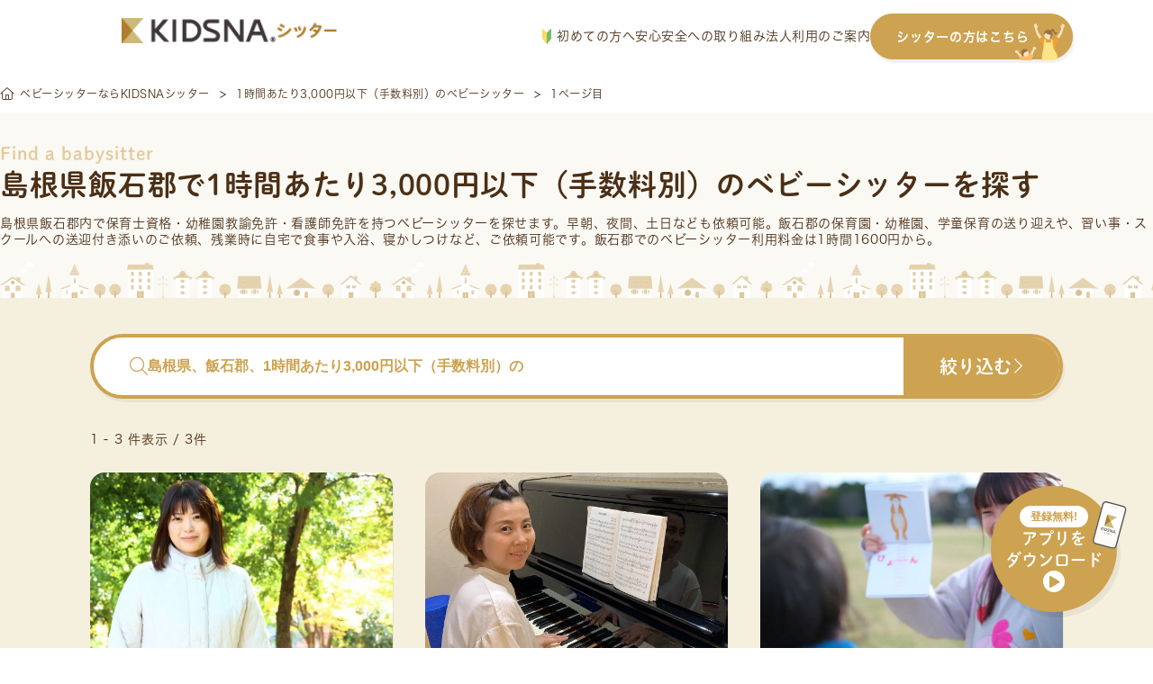

--- FILE ---
content_type: text/css
request_url: https://s3-ap-northeast-1.amazonaws.com/assets.nextbeat.net/kidsna-sit/sit-web/5.0.97-UI/site/pc-customer/main.css
body_size: 319174
content:
#customer-site-top-head{position:relative;-webkit-font-smoothing:antialiased;font-family:"dnp-shuei-mgothic-std",YuGothic,"Yu Gothic","游ゴシック","游ゴシック体",-apple-system,BlinkMacSystemFont,Roboto,Droid Sans,Meiryo,"メイリオ",Verdana,"ＭＳ Ｐゴシック",sans-serif;font-weight:600;line-height:1.35;min-width:1280px;overflow-x:clip}#customer-site-top-head .head__content{position:relative;z-index:1;padding:83px 0 0 0;height:420px;justify-self:center;display:grid;grid-template-columns:auto auto;column-gap:10px}#customer-site-top-head .head__content .head__main{padding-top:44px;justify-self:end;min-width:693px}#customer-site-top-head .head__content .head__main .primary{color:#cda250}#customer-site-top-head .head__content .head__main .subtitle{font-size:28px;letter-spacing:.05em;position:relative;display:inline-block;margin-bottom:16px;color:#4b2f16}#customer-site-top-head .head__content .head__main .subtitle::after{content:"";position:absolute;left:0;bottom:-12px;width:100%;height:8px;background-image:url('data:image/svg+xml;utf8,<svg width="8" height="8" viewBox="0 0 20 20" fill="none" xmlns="http://www.w3.org/2000/svg"><path d="M2 18 L18 2" stroke="%23CDA250" stroke-width="4" stroke-linecap="round"/></svg>');background-repeat:repeat-x;background-size:8px 8px;background-position:0 0}#customer-site-top-head .head__content .head__main .title{font-size:60px;letter-spacing:.05em;color:#4b2f16}#customer-site-top-head .head__content .head__main .title .number{font-size:80px}#customer-site-top-head .head__content .head__main .app__download__option{--balloon-color: #FBF9F4;font-size:26px}#customer-site-top-head .head__content .head__main .app__download__option .balloon{font-size:16px}#customer-site-top-head .head__content .head__main .point__matching{position:absolute;z-index:4;-webkit-transform:translate(40%, 4%);transform:translate(40%, 4%);background:#fbcab7;width:132px;height:132px;border-radius:50%;display:inline-grid;place-items:center}#customer-site-top-head .head__content .head__main .point__matching .body{text-align:center;font-size:1rem;color:#4b2f16}#customer-site-top-head .head__content .head__main .point__matching .body .first__line{line-height:1.8}#customer-site-top-head .head__content .head__main .point__matching .body .emph{font-size:1.4285714286rem;line-height:1.2}#customer-site-top-head .head__content .head__main .point__repeat{position:absolute;z-index:3;-webkit-transform:translate(135%, 4%);transform:translate(135%, 4%);background:#f9d48a;width:132px;height:132px;border-radius:50%;display:inline-grid;place-items:center}#customer-site-top-head .head__content .head__main .point__repeat .body{text-align:center;font-size:1rem;color:#4b2f16}#customer-site-top-head .head__content .head__main .point__repeat .body .first__line{line-height:1.35}#customer-site-top-head .head__content .head__main .point__repeat .body .first__line .large{font-size:1.2857142857rem}#customer-site-top-head .head__content .head__main .point__repeat .body .emph{font-size:1.4285714286rem;line-height:1.2}#customer-site-top-head .head__content .head__visual{position:relative;margin-top:28px;justify-self:start}#customer-site-top-head .head__content .head__visual .visual__container{position:relative;width:580px;height:380px;overflow:hidden;border-radius:190px/190px}#customer-site-top-head .head__content .head__visual .visual__container .fade__in__out{position:absolute;top:0;left:0;width:580px;height:380px;object-fit:cover;opacity:0;transition:opacity 2s ease-in-out;z-index:1}#customer-site-top-head .head__content .head__visual .visual__container .active{opacity:1;z-index:2;animation:zoomInMV 10s forwards}@keyframes zoomInMV{from{transform:scale(1)}to{transform:scale(1.1)}}#customer-site-top-head .head__content .head__visual .sitting__orange{position:absolute;z-index:3;top:0;left:calc(50% - 250px);-webkit-transform:translateX(-50%);transform:translateX(-50%)}#customer-site-top-head .head__content .head__visual .sitting__pink{position:absolute;z-index:3;top:190px;left:calc(50% + 290px);-webkit-transform:translateX(-50%);transform:translateX(-50%)}#customer-site-top-head .head__content .head__visual .sitting__green{position:absolute;z-index:3;top:342px;left:calc(50% - 125px);-webkit-transform:translateX(-50%);transform:translateX(-50%)}#customer-site-top-head .head__background{position:absolute;top:0;left:0;width:100%;height:100%;z-index:-1;pointer-events:none}#customer-site-top-head .head__background .background{position:absolute;z-index:-1;right:0}#customer-site-top-head .head__background .circle__half__dotted{position:absolute;top:295px;left:calc(50% - 737px);-webkit-transform:translateX(-50%);transform:translateX(-50%)}#customer-site-top-head .head__background .grid__dots{position:absolute;top:240px;left:calc(50% - 762px);-webkit-transform:translateX(-50%);transform:translateX(-50%)}#customer-site-top-head .head__background .grid__dots__rotated{position:absolute;top:87px;left:50%;-webkit-transform:rotate(90deg);transform:rotate(90deg)}#customer-site-top-head .head__background .circle__polka__dot{position:absolute;z-index:1;top:382px;left:calc(50% + 577px);-webkit-transform:translateX(-50%);transform:translateX(-50%)}#customer-site-top-head .head__background .ring__pink{position:absolute;top:385px;left:calc(50% - 700px);-webkit-transform:translateX(-50%);transform:translateX(-50%);box-sizing:border-box;height:30px;width:30px;border:9px solid rgba(250,182,159,.5);border-radius:50%;background-color:rgba(0,0,0,0)}#customer-site-top-head .head__background .ring__orange{position:absolute;top:415px;left:calc(50% + 688px);-webkit-transform:translateX(-50%);transform:translateX(-50%);box-sizing:border-box;height:30px;width:30px;border:9px solid rgba(255,215,151,.5);border-radius:50%;background-color:rgba(0,0,0,0)}#customer-site-top-head .head__background .ring__green{position:absolute;top:225px;left:calc(50% + 33px);-webkit-transform:translateX(-50%);box-sizing:border-box;height:30px;width:30px;border:9px solid rgba(194,225,141,.5);border-radius:50%;background-color:rgba(0,0,0,0)}#customer-site-top-head .head__background .ring__yellow{position:absolute;top:87px;left:calc(50% - 91px);-webkit-transform:translateX(-50%);transform:translateX(-50%);box-sizing:border-box;height:30px;width:30px;border:9px solid rgba(248,233,89,.5);border-radius:50%;background-color:rgba(0,0,0,0)}#customer-site-top-head .head__background .ring__blue{position:absolute;top:210px;left:calc(50% + 755px);-webkit-transform:translateX(-50%);transform:translateX(-50%);box-sizing:border-box;height:30px;width:30px;border:9px solid rgba(155,224,200,.5);border-radius:50%;background-color:rgba(0,0,0,0)}#customer-site-top-head .head__background .circle__primary{position:absolute;top:452px;left:calc(50% + 620px);-webkit-transform:translateX(-50%);transform:translateX(-50%);box-sizing:border-box;height:70px;width:70px;border:4px solid rgba(234,222,187,.5);border-radius:50%;background-color:rgba(0,0,0,0)}#customer-site-top-sitter{position:relative;padding:46px 0 58px 0;-webkit-font-smoothing:antialiased;line-height:1.35;color:#4b2f16;min-width:1280px;font-family:"hiragino-kaku-gothic-pron","hiragino sans",YuGothic,"Yu Gothic","游ゴシック","游ゴシック体",-apple-system,BlinkMacSystemFont,Roboto,Droid Sans,Meiryo,"メイリオ",Verdana,"ＭＳ Ｐゴシック",sans-serif;background-image:var(--background-image-url);background-size:cover;background-repeat:no-repeat;background-position:left bottom}#customer-site-top-sitter .sitter__content{position:relative;display:grid;grid-template-rows:auto auto;row-gap:40px;place-items:center}#customer-site-top-sitter .sitter__content .content__search{width:1080px;height:220px;box-sizing:border-box;border:8px solid #f5efde;border-radius:110px;background-color:#fff;display:grid;grid-template-rows:auto auto;row-gap:24px;justify-items:center}#customer-site-top-sitter .sitter__content .content__search .search__head{align-self:end;font-family:"dnp-shuei-mgothic-std",YuGothic,"Yu Gothic","游ゴシック","游ゴシック体",-apple-system,BlinkMacSystemFont,Roboto,Droid Sans,Meiryo,"メイリオ",Verdana,"ＭＳ Ｐゴシック",sans-serif;font-weight:600;font-size:24px;line-height:135%;letter-spacing:.05em;color:#896031}#customer-site-top-sitter .sitter__content .content__search .search__body .search__sitter{padding:0;width:592px;height:70px;border-radius:35px;background-color:#fff;box-sizing:border-box;border:.1px solid #cda250;display:grid;grid-template-columns:1fr 135px;align-items:center;overflow:hidden;align-items:stretch;font-size:18px}#customer-site-top-sitter .sitter__content .content__search .search__body .search__sitter .placeholder-area{flex-grow:1;display:flex;align-items:center;padding-left:24px;border:4px solid #cda250;border-radius:35px 0 0 35px;border-right:none;color:#e2cb9a;font-family:"hiragino-kaku-gothic-pron","hiragino sans",YuGothic,"Yu Gothic","游ゴシック","游ゴシック体",-apple-system,BlinkMacSystemFont,Roboto,Droid Sans,Meiryo,"メイリオ",Verdana,"ＭＳ Ｐゴシック",sans-serif;font-weight:400}#customer-site-top-sitter .sitter__content .content__search .search__body .search__sitter .placeholder-area i{padding-right:8px;color:#cda250;font-size:20px}#customer-site-top-sitter .sitter__content .content__search .search__body .search__sitter .action-area{display:flex;align-items:center;justify-content:center;width:135px;background:#cda250;font-family:"dnp-shuei-mgothic-std",YuGothic,"Yu Gothic","游ゴシック","游ゴシック体",-apple-system,BlinkMacSystemFont,Roboto,Droid Sans,Meiryo,"メイリオ",Verdana,"ＭＳ Ｐゴシック",sans-serif;font-weight:600;color:#fff}#customer-site-top-sitter .sitter__content .content__search .search__body .search__sitter .action-area i{padding-left:8px}#customer-site-top-sitter .sitter__content .content__sitter__lists{display:grid;grid-template-rows:auto auto auto;row-gap:40px;place-items:center}#customer-site-top-sitter .sitter__content .content__sitter__lists .lists__two{display:grid;grid-template-columns:auto auto;column-gap:116px;place-items:center}#customer-site-top-sitter .sitter__content .content__sitter__lists .list__head{margin-bottom:20px}#customer-site-top-sitter .sitter__content .content__sitter__lists .list__head .head__title__4{font-family:"dnp-shuei-mgothic-std",YuGothic,"Yu Gothic","游ゴシック","游ゴシック体",-apple-system,BlinkMacSystemFont,Roboto,Droid Sans,Meiryo,"メイリオ",Verdana,"ＭＳ Ｐゴシック",sans-serif;font-weight:600;font-size:24px}#customer-site-top-sitter .sitter__content .content__sitter__lists .list__head .head__title__2{font-family:"dnp-shuei-mgothic-std",YuGothic,"Yu Gothic","游ゴシック","游ゴシック体",-apple-system,BlinkMacSystemFont,Roboto,Droid Sans,Meiryo,"メイリオ",Verdana,"ＭＳ Ｐゴシック",sans-serif;font-weight:600;font-size:20px}#customer-site-top-sitter .sitter__content .content__sitter__lists .list__body__4{position:relative;width:1080px}#customer-site-top-sitter .sitter__content .content__sitter__lists .list__body__2{position:relative;width:480px}#customer-site-top-sitter .sitter__content .content__sitter__lists .swiper-button-prev{top:50%;left:-60px;width:40px;height:40px;border-radius:50%;background:#fff;box-shadow:1px 1px 0px rgba(0,0,0,.05);z-index:10}#customer-site-top-sitter .sitter__content .content__sitter__lists .swiper-button-prev::after{font-size:18px;font-weight:300;color:#cda250}#customer-site-top-sitter .sitter__content .content__sitter__lists .swiper-button-next{top:50%;right:-60px;width:40px;height:40px;border-radius:50%;background:#fff;box-shadow:1px 1px 0px rgba(0,0,0,.05)}#customer-site-top-sitter .sitter__content .content__sitter__lists .swiper-button-next::after{font-size:20px;font-weight:300;color:#cda250}#customer-site-top-sitter .sitter__content .content__sitter__lists .prev-small{left:-46px;width:32px;height:32px}#customer-site-top-sitter .sitter__content .content__sitter__lists .prev-small::after{font-size:16px}#customer-site-top-sitter .sitter__content .content__sitter__lists .next-small{right:-46px;width:32px;height:32px}#customer-site-top-sitter .sitter__content .content__sitter__lists .next-small::after{font-size:16px}#customer-site-top-sitter .sitter__content .content__sitter__lists .list__item{box-shadow:1px 1px 0px rgba(0,0,0,.05);border-radius:16px}#customer-site-top-sitter .sitter__content .content__sitter__lists .list__item .item__image__container{position:relative;width:100%;height:186px;overflow:hidden}#customer-site-top-sitter .sitter__content .content__sitter__lists .list__item .item__image__container .item__image{width:100%;height:auto;border-radius:16px 16px 0 0}#customer-site-top-sitter .sitter__content .content__sitter__lists .list__item .item__image__container .item__hourly__wage{position:absolute;z-index:2;bottom:0;left:0;font-size:12px;color:#fff;background-color:rgba(205,162,80,.8);align-items:center;padding:6px 8px;border-radius:0px 12px 0px 0px;line-height:100%;letter-spacing:.05em}#customer-site-top-sitter .sitter__content .content__sitter__lists .list__item .item__image__container .item__hourly__wage .emph{font-size:14px}#customer-site-top-sitter .sitter__content .content__sitter__lists .list__item .item__image__container .item__hourly__wage .number{font-size:14px;font-weight:600}#customer-site-top-sitter .sitter__content .content__sitter__lists .list__item .item__body{font-size:12px;padding:8px 16px 12px;gap:2px;border-radius:0 0 16px 16px;background-color:#fff}#customer-site-top-sitter .sitter__content .content__sitter__lists .list__item .item__body .body__address{color:#cda250}#customer-site-top-sitter .sitter__content .content__sitter__lists .list__item .item__body .body__catchphrase{overflow:hidden;text-overflow:ellipsis;white-space:nowrap}#customer-site-top-sitter .sitter__background{position:absolute;bottom:0;left:0;width:100%;height:100%;z-index:0;pointer-events:none}#customer-site-top-sitter .sitter__background .circle__polka__dot{position:absolute;z-index:1;top:2px;left:calc(50% - 610px);-webkit-transform:translateX(-50%);transform:translateX(-50%)}#customer-site-top-feature{position:relative;text-align:center;-webkit-font-smoothing:antialiased;font-family:"dnp-shuei-mgothic-std",YuGothic,"Yu Gothic","游ゴシック","游ゴシック体",-apple-system,BlinkMacSystemFont,Roboto,Droid Sans,Meiryo,"メイリオ",Verdana,"ＭＳ Ｐゴシック",sans-serif;padding:40px 0 80px 0;min-width:1280px}#customer-site-top-feature .feature__head{margin:20px 0 28px}#customer-site-top-feature .feature__head .head__sub-title{font-size:24px;font-weight:600;line-height:150%;letter-spacing:.05em;color:#e2cb9a}#customer-site-top-feature .feature__head .head__title{font-size:56px;font-weight:600;line-height:135%;letter-spacing:.05em;color:#cda250}#customer-site-top-feature .feature__head .head__description{font-size:40px;font-weight:600;line-height:135%;letter-spacing:.05em;color:#4b2f16}#customer-site-top-feature .feature__attraction{display:flex;justify-content:center;align-items:center;gap:0 28px;margin:24px 0 40px}#customer-site-top-feature .attraction__item{padding:28px 0;width:220px;height:239px;border-radius:200px 200px 28px 28px;text-align:center}#customer-site-top-feature .attraction__item.primary{background-color:#fee4af}#customer-site-top-feature .attraction__item.blue{background-color:#d1ede7}#customer-site-top-feature .attraction__item.green{background-color:#ddeac6}#customer-site-top-feature .attraction__item.pink{background-color:#fbdecf}#customer-site-top-feature .attraction__circle{display:flex;align-items:center;justify-content:center;margin:0 auto 8px;width:120px;height:120px;line-height:120px;background-color:#fff;border-radius:50%}#customer-site-top-feature .attraction__sub-title{font-size:20px;font-weight:600;color:#4b2f16}#customer-site-top-feature .attraction__title{font-size:28px;font-weight:600;letter-spacing:.05em;background:#fff;border-radius:8px;width:-moz-fit-content;width:fit-content;padding:0 .3em;margin-left:auto;margin-right:auto;margin-top:.15em;margin-bottom:.15em;line-height:1.3}#customer-site-top-feature .attraction__title.primary{color:#ea9326}#customer-site-top-feature .attraction__title.blue{color:#46a791}#customer-site-top-feature .attraction__title.green{color:#77ab3b}#customer-site-top-feature .attraction__title.pink{color:#e06c67}#customer-site-top-feature .feature__action{position:relative;display:grid;width:fit-content;margin:0 auto 60px;padding:16px 58px 16px 40px;line-height:1.35;border:1px solid #cda250;box-shadow:4px 6px 0px rgba(0,0,0,.05);border-radius:60px;text-align:center;font-size:24px;font-weight:600;letter-spacing:.05em;color:#cda250}#customer-site-top-feature .feature__action .icon{position:absolute;top:50%;right:22.5px;transform:translate(-50%, -50%);-webkit-transform:translate(-50%, -50%);font-size:22px;font-weight:300;line-height:1;letter-spacing:.05em}#customer-site-top-feature .feature__regular{margin:0 auto 60px;max-width:1280px;color:#4b2f16}#customer-site-top-feature .feature__regular .regular__head{margin-bottom:28px}#customer-site-top-feature .feature__regular .regular__head .head__title{margin-bottom:20px;font-size:36px;font-weight:600;letter-spacing:.05em}#customer-site-top-feature .feature__regular .regular__head .head__title .primary{color:#cda250}#customer-site-top-feature .feature__regular .regular__head .head__description{font-family:"hiragino-kaku-gothic-pron","hiragino sans",YuGothic,"Yu Gothic","游ゴシック","游ゴシック体",-apple-system,BlinkMacSystemFont,Roboto,Droid Sans,Meiryo,"メイリオ",Verdana,"ＭＳ Ｐゴシック",sans-serif;font-size:1.1428571429rem;line-height:1.75;letter-spacing:.05em}#customer-site-top-feature .feature__regular .regular__body{display:grid;grid-template-columns:repeat(3, 1fr);gap:40px}#customer-site-top-feature .feature__regular .regular__body .body__item{border-radius:28px;padding:24px 40px;background-color:#f5efde}#customer-site-top-feature .feature__regular .regular__body .body__item .item__title{margin-bottom:12px;font-size:1.7142857143rem;font-weight:600;letter-spacing:.05em}#customer-site-top-feature .feature__regular .regular__body .body__item .item__description{margin-top:12px;text-align:left;font-family:"hiragino-kaku-gothic-pron","hiragino sans",YuGothic,"Yu Gothic","游ゴシック","游ゴシック体",-apple-system,BlinkMacSystemFont,Roboto,Droid Sans,Meiryo,"メイリオ",Verdana,"ＭＳ Ｐゴシック",sans-serif;font-size:1rem;line-height:1.5;letter-spacing:.05em}#customer-site-top-feature .feature__scene{position:relative;background:#fbf9f4;border-radius:80px;padding:60px 0 100px;width:1280px;display:grid;margin:0 auto;overflow:hidden}#customer-site-top-feature .feature__scene .scene__background{position:absolute;z-index:0;top:0;right:0}#customer-site-top-feature .feature__scene .scene__head{z-index:1;padding-bottom:28px;width:1280px;height:98px;font-family:"dnp-shuei-mgothic-std",YuGothic,"Yu Gothic","游ゴシック","游ゴシック体",-apple-system,BlinkMacSystemFont,Roboto,Droid Sans,Meiryo,"メイリオ",Verdana,"ＭＳ Ｐゴシック",sans-serif;font-weight:600;font-size:36px;line-height:135%;text-align:center;letter-spacing:.05em;color:#4b2f16}#customer-site-top-feature .feature__scene .scene__head .primary{color:#cda250}#customer-site-top-feature .feature__scene .scene__container{z-index:1;display:grid;justify-self:center;grid-template-columns:repeat(4, 260px);column-gap:26.5px;grid-template-rows:repeat(2, 222px);row-gap:25px;place-items:center;padding-bottom:40px}#customer-site-top-feature .feature__scene .scene__container .scene-label{cursor:pointer}#customer-site-top-feature .feature__scene .scene__container .scene-radio{display:none}#customer-site-top-feature .feature__scene .scene__container .scene-radio:checked+.scene__item{position:relative;background:#eadebb}#customer-site-top-feature .feature__scene .scene__container .scene-radio:checked+.scene__item .item__title{font-size:24px}#customer-site-top-feature .feature__scene .scene__container .scene-radio:checked+.scene__item::after{content:"";position:absolute;top:100%;left:50%;transform:translateX(-50%);width:0;height:0;border-style:solid;border-width:14px;border-color:#eadebb rgba(0,0,0,0) rgba(0,0,0,0) rgba(0,0,0,0)}#customer-site-top-feature .feature__scene .scene__container .scene__item{width:220px;height:186px;background:#fff;box-shadow:1px 1px 0px rgba(0,0,0,.05);border-radius:24px;padding:20px;display:grid;grid-template-rows:auto auto}#customer-site-top-feature .feature__scene .scene__container .scene__item .item__image{width:220px;height:147px;border-radius:16px;align-self:start}#customer-site-top-feature .feature__scene .scene__container .scene__item .item__title{font-family:"dnp-shuei-mgothic-std",YuGothic,"Yu Gothic","游ゴシック","游ゴシック体",-apple-system,BlinkMacSystemFont,Roboto,Droid Sans,Meiryo,"メイリオ",Verdana,"ＭＳ Ｐゴシック",sans-serif;font-weight:600;font-size:20px;line-height:120%;align-self:end;text-align:center;letter-spacing:.05em;color:#4b2f16}#customer-site-top-feature .feature__scene .scene__container .scene__item .item__title .title__container{display:inline-block;line-height:1.2;font-size:20px;letter-spacing:.05em}#customer-site-top-feature .feature__scene .scene__container .scene__item .item__title .medium{font-size:18px}#customer-site-top-feature .feature__scene .scene__container .scene__item .item__title .small{font-size:14px}#customer-site-top-feature .feature__scene .scene__detail__container{position:relative}#customer-site-top-feature .feature__scene .scene__detail__container .scene__detail{position:relative;z-index:2;margin:0 auto;box-sizing:content-box;width:1120px;height:436px;border-radius:40px;border:8px solid #eadebb;background:#fff;font-weight:600;color:#4b2f16;overflow:hidden}#customer-site-top-feature .feature__scene .scene__detail__container .scene__detail .detail__item{position:relative;height:436px;box-sizing:border-box;padding:30.5px 40px;overflow:hidden}#customer-site-top-feature .feature__scene .scene__detail__container .scene__detail .detail__item .item__bg-video{position:absolute;top:0;right:-140px;height:100%;z-index:-1;-webkit-mask-image:linear-gradient(to left, black 70%, transparent 100%);mask-image:linear-gradient(to left, black 70%, transparent 100%)}#customer-site-top-feature .feature__scene .scene__detail__container .scene__detail .detail__item .item__head{margin-left:20px;text-align:left}#customer-site-top-feature .feature__scene .scene__detail__container .scene__detail .detail__item .item__head .item__title{font-size:32px;letter-spacing:.05em;margin-bottom:8px}#customer-site-top-feature .feature__scene .scene__detail__container .scene__detail .detail__item .item__head .item__title .small{font-size:24px}#customer-site-top-feature .feature__scene .scene__detail__container .scene__detail .detail__item .item__head .item__description{margin-bottom:20px}#customer-site-top-feature .feature__scene .scene__detail__container .scene__detail .detail__item .item__head .item__description .description__head{border-radius:40px;background:#4b2f16;padding:8px 12px;color:#fff;font-size:16px;letter-spacing:.05em}#customer-site-top-feature .feature__scene .scene__detail__container .scene__detail .detail__item .item__head .item__description .description__body{margin-left:12px;font-size:20px;letter-spacing:.05em}#customer-site-top-feature .feature__scene .scene__detail__container .scene__detail .detail__item .item__schedule.scene-1{box-sizing:border-box;width:618px;height:272px;border-radius:28px;background:#f5efde;padding:25px 24px;display:grid;grid-template-columns:182px 1fr;column-gap:28px}#customer-site-top-feature .feature__scene .scene__detail__container .scene__detail .detail__item .item__schedule.scene-1 .graph__container{position:relative}#customer-site-top-feature .feature__scene .scene__detail__container .scene__detail .detail__item .item__schedule.scene-1 .graph__img{position:absolute;top:0;left:0}#customer-site-top-feature .feature__scene .scene__detail__container .scene__detail .detail__item .item__schedule.scene-1 .label{font-family:"hiragino-kaku-gothic-pron","hiragino sans",YuGothic,"Yu Gothic","游ゴシック","游ゴシック体",-apple-system,BlinkMacSystemFont,Roboto,Droid Sans,Meiryo,"メイリオ",Verdana,"ＭＳ Ｐゴシック",sans-serif}#customer-site-top-feature .feature__scene .scene__detail__container .scene__detail .detail__item .item__schedule.scene-1 .schedule__left{border-radius:20px;background:#fff;padding:20px 20.5px;display:grid;grid-template-rows:30px 1fr;row-gap:12px}#customer-site-top-feature .feature__scene .scene__detail__container .scene__detail .detail__item .item__schedule.scene-1 .schedule__left .left__head{box-sizing:border-box;border:1px solid #4b2f16;border-radius:20px;padding:5.5px 10px;font-size:14px;letter-spacing:.05em}#customer-site-top-feature .feature__scene .scene__detail__container .scene__detail .detail__item .item__schedule.scene-1 .schedule__left .left__head .small{font-size:12px;font-weight:300;letter-spacing:.05em}#customer-site-top-feature .feature__scene .scene__detail__container .scene__detail .detail__item .item__schedule.scene-1 .schedule__left .left.label .time{font-size:10px}#customer-site-top-feature .feature__scene .scene__detail__container .scene__detail .detail__item .item__schedule.scene-1 .schedule__left .left.label.label-1{position:absolute;top:20px;left:21px}#customer-site-top-feature .feature__scene .scene__detail__container .scene__detail .detail__item .item__schedule.scene-1 .schedule__left .left.label.label-1 .desc{font-size:14px}#customer-site-top-feature .feature__scene .scene__detail__container .scene__detail .detail__item .item__schedule.scene-1 .schedule__left .left.label.label-1 .desc .small{font-size:12px}#customer-site-top-feature .feature__scene .scene__detail__container .scene__detail .detail__item .item__schedule.scene-1 .schedule__left .left.label.label-2{position:absolute;bottom:0;right:0;text-align:right}#customer-site-top-feature .feature__scene .scene__detail__container .scene__detail .detail__item .item__schedule.scene-1 .schedule__left .left.label.label-2 .desc{font-size:16px}#customer-site-top-feature .feature__scene .scene__detail__container .scene__detail .detail__item .item__schedule.scene-1 .schedule__right{position:relative;border-radius:20px;background:#fff;padding:20px 20.5px;display:grid;grid-template-areas:"head head" "graph desc";grid-template-columns:128px 1fr;grid-template-rows:30px 1fr;gap:12px}#customer-site-top-feature .feature__scene .scene__detail__container .scene__detail .detail__item .item__schedule.scene-1 .schedule__right .right__head{box-sizing:border-box;grid-area:head;justify-self:center;width:fit-content;border-radius:20px;background:#4b2f16;color:#fff;padding:2px 20px;font-size:18px}#customer-site-top-feature .feature__scene .scene__detail__container .scene__detail .detail__item .item__schedule.scene-1 .schedule__right .right__head .medium{font-size:16px}#customer-site-top-feature .feature__scene .scene__detail__container .scene__detail .detail__item .item__schedule.scene-1 .schedule__right .right__head .small{font-size:14px}#customer-site-top-feature .feature__scene .scene__detail__container .scene__detail .detail__item .item__schedule.scene-1 .schedule__right .right.label .time{font-size:12px}#customer-site-top-feature .feature__scene .scene__detail__container .scene__detail .detail__item .item__schedule.scene-1 .schedule__right .right.label .time .emph{font-size:14px}#customer-site-top-feature .feature__scene .scene__detail__container .scene__detail .detail__item .item__schedule.scene-1 .schedule__right .right.label.label-1{position:absolute;top:22px;left:13px}#customer-site-top-feature .feature__scene .scene__detail__container .scene__detail .detail__item .item__schedule.scene-1 .schedule__right .right.label.label-1 .desc{font-size:14px}#customer-site-top-feature .feature__scene .scene__detail__container .scene__detail .detail__item .item__schedule.scene-1 .schedule__right .right.label.label-1 .desc .small{font-size:12px}#customer-site-top-feature .feature__scene .scene__detail__container .scene__detail .detail__item .item__schedule.scene-1 .schedule__right .right__container{text-align:left;font-family:"hiragino-kaku-gothic-pron","hiragino sans",YuGothic,"Yu Gothic","游ゴシック","游ゴシック体",-apple-system,BlinkMacSystemFont,Roboto,Droid Sans,Meiryo,"メイリオ",Verdana,"ＭＳ Ｐゴシック",sans-serif}#customer-site-top-feature .feature__scene .scene__detail__container .scene__detail .detail__item .item__schedule.scene-1 .schedule__right .right__container .container__head{position:relative;border-radius:13px;background:#eadebb;padding:6px 12px;font-size:12px;line-height:1.2}#customer-site-top-feature .feature__scene .scene__detail__container .scene__detail .detail__item .item__schedule.scene-1 .schedule__right .right__container .container__head::after{content:"";position:absolute;top:100%;left:50%;transform:translateX(-50%);width:0;height:0;border-style:solid;border-width:5px;border-color:#eadebb rgba(0,0,0,0) rgba(0,0,0,0) rgba(0,0,0,0)}#customer-site-top-feature .feature__scene .scene__detail__container .scene__detail .detail__item .item__schedule.scene-1 .schedule__right .right__container .container__body{position:relative;margin:13px 0 0 18px}#customer-site-top-feature .feature__scene .scene__detail__container .scene__detail .detail__item .item__schedule.scene-1 .schedule__right .right__container .container__body .body__first{font-size:14px;margin-bottom:2px}#customer-site-top-feature .feature__scene .scene__detail__container .scene__detail .detail__item .item__schedule.scene-1 .schedule__right .right__container .container__body .body__second{position:relative;z-index:1;width:fit-content;font-size:18px;margin-bottom:8px}#customer-site-top-feature .feature__scene .scene__detail__container .scene__detail .detail__item .item__schedule.scene-1 .schedule__right .right__container .container__body .body__second::before{content:"";position:absolute;z-index:-1;left:0;bottom:0;width:100%;height:12px;background:#bee9e7;opacity:.4}#customer-site-top-feature .feature__scene .scene__detail__container .scene__detail .detail__item .item__schedule.scene-1 .schedule__right .right__container .container__body .body__second .point{position:absolute;top:50%;left:-18px;-webkit-transform:translateY(-50%);transform:translateY(-50%);width:10px;height:10px;border-radius:50%;background:#bee9e7}#customer-site-top-feature .feature__scene .scene__detail__container .scene__detail .detail__item .item__schedule.scene-1 .schedule__right .right__container .container__body .body__third{position:relative;z-index:1;width:fit-content;font-size:18px;letter-spacing:.03em}#customer-site-top-feature .feature__scene .scene__detail__container .scene__detail .detail__item .item__schedule.scene-1 .schedule__right .right__container .container__body .body__third .middle-dots{letter-spacing:-0.15em}#customer-site-top-feature .feature__scene .scene__detail__container .scene__detail .detail__item .item__schedule.scene-1 .schedule__right .right__container .container__body .body__third::before{content:"";position:absolute;z-index:-1;left:0;bottom:0;width:100%;height:12px;background:#a2cee4;opacity:.4}#customer-site-top-feature .feature__scene .scene__detail__container .scene__detail .detail__item .item__schedule.scene-1 .schedule__right .right__container .container__body .body__third .point{position:absolute;top:50%;left:-18px;-webkit-transform:translateY(-50%);transform:translateY(-50%);width:10px;height:10px;border-radius:50%;background:#a2cee4}#customer-site-top-feature .feature__scene .scene__detail__container .scene__detail .detail__item .item__schedule.scene-1 .schedule__right .right__container .container__body .star{position:absolute;top:0;right:0}#customer-site-top-feature .feature__scene .scene__detail__container .scene__detail .detail__item .item__schedule.scene-1 .schedule__right .arrow{position:absolute;left:0;top:50%;-webkit-transform:translate(-100%, -50%);transform:translate(-100%, -50%)}#customer-site-top-feature .feature__scene .scene__detail__container .scene__detail .detail__item .item__schedule.scene-2{box-sizing:border-box;width:618px;height:272px;border-radius:28px;background:#f5efde;padding:25px 24px;display:grid;grid-template-columns:182px 1fr;column-gap:28px}#customer-site-top-feature .feature__scene .scene__detail__container .scene__detail .detail__item .item__schedule.scene-2 .graph__container{position:relative}#customer-site-top-feature .feature__scene .scene__detail__container .scene__detail .detail__item .item__schedule.scene-2 .graph__img{position:absolute;top:0;left:0}#customer-site-top-feature .feature__scene .scene__detail__container .scene__detail .detail__item .item__schedule.scene-2 .label{font-family:"hiragino-kaku-gothic-pron","hiragino sans",YuGothic,"Yu Gothic","游ゴシック","游ゴシック体",-apple-system,BlinkMacSystemFont,Roboto,Droid Sans,Meiryo,"メイリオ",Verdana,"ＭＳ Ｐゴシック",sans-serif}#customer-site-top-feature .feature__scene .scene__detail__container .scene__detail .detail__item .item__schedule.scene-2 .schedule__left{border-radius:20px;background:#fff;padding:20px 20.5px;display:grid;grid-template-rows:30px 1fr;row-gap:12px}#customer-site-top-feature .feature__scene .scene__detail__container .scene__detail .detail__item .item__schedule.scene-2 .schedule__left .left__head{box-sizing:border-box;border:1px solid #4b2f16;border-radius:20px;padding:5.5px 10px;font-size:14px;letter-spacing:.05em}#customer-site-top-feature .feature__scene .scene__detail__container .scene__detail .detail__item .item__schedule.scene-2 .schedule__left .left__head .small{font-size:12px;font-weight:300;letter-spacing:.05em}#customer-site-top-feature .feature__scene .scene__detail__container .scene__detail .detail__item .item__schedule.scene-2 .schedule__left .left.graph__container{position:relative;top:14px;left:14.5px}#customer-site-top-feature .feature__scene .scene__detail__container .scene__detail .detail__item .item__schedule.scene-2 .schedule__left .left.label{position:absolute}#customer-site-top-feature .feature__scene .scene__detail__container .scene__detail .detail__item .item__schedule.scene-2 .schedule__left .left.label.label-1{top:20px;left:21px}#customer-site-top-feature .feature__scene .scene__detail__container .scene__detail .detail__item .item__schedule.scene-2 .schedule__left .left.label.label-1 .time{font-size:10px}#customer-site-top-feature .feature__scene .scene__detail__container .scene__detail .detail__item .item__schedule.scene-2 .schedule__left .left.label.label-1 .desc{font-size:14px}#customer-site-top-feature .feature__scene .scene__detail__container .scene__detail .detail__item .item__schedule.scene-2 .schedule__left .left.label.label-1 .desc .small{font-size:12px}#customer-site-top-feature .feature__scene .scene__detail__container .scene__detail .detail__item .item__schedule.scene-2 .schedule__right{position:relative;border-radius:20px;background:#fff;padding:20px 20.5px;display:grid;grid-template-areas:"head head" "graph desc";grid-template-columns:128px 1fr;grid-template-rows:30px 1fr;gap:12px}#customer-site-top-feature .feature__scene .scene__detail__container .scene__detail .detail__item .item__schedule.scene-2 .schedule__right .right__head{box-sizing:border-box;grid-area:head;justify-self:center;width:fit-content;border-radius:20px;background:#4b2f16;color:#fff;padding:2px 20px;font-size:18px}#customer-site-top-feature .feature__scene .scene__detail__container .scene__detail .detail__item .item__schedule.scene-2 .schedule__right .right__head .medium{font-size:16px}#customer-site-top-feature .feature__scene .scene__detail__container .scene__detail .detail__item .item__schedule.scene-2 .schedule__right .right__head .small{font-size:14px}#customer-site-top-feature .feature__scene .scene__detail__container .scene__detail .detail__item .item__schedule.scene-2 .schedule__right .right.graph__container{position:relative}#customer-site-top-feature .feature__scene .scene__detail__container .scene__detail .detail__item .item__schedule.scene-2 .schedule__right .right.label{position:absolute}#customer-site-top-feature .feature__scene .scene__detail__container .scene__detail .detail__item .item__schedule.scene-2 .schedule__right .right.label.label-1{top:20.5px;left:19px;font-size:10px;text-align:left}#customer-site-top-feature .feature__scene .scene__detail__container .scene__detail .detail__item .item__schedule.scene-2 .schedule__right .right.label.label-2{top:37px;right:4.5px;text-align:left}#customer-site-top-feature .feature__scene .scene__detail__container .scene__detail .detail__item .item__schedule.scene-2 .schedule__right .right.label.label-2 .time{font-size:12px}#customer-site-top-feature .feature__scene .scene__detail__container .scene__detail .detail__item .item__schedule.scene-2 .schedule__right .right.label.label-2 .desc{font-size:20px}#customer-site-top-feature .feature__scene .scene__detail__container .scene__detail .detail__item .item__schedule.scene-2 .schedule__right .right__container{font-family:"hiragino-kaku-gothic-pron","hiragino sans",YuGothic,"Yu Gothic","游ゴシック","游ゴシック体",-apple-system,BlinkMacSystemFont,Roboto,Droid Sans,Meiryo,"メイリオ",Verdana,"ＭＳ Ｐゴシック",sans-serif}#customer-site-top-feature .feature__scene .scene__detail__container .scene__detail .detail__item .item__schedule.scene-2 .schedule__right .right__container .container__head{position:relative;border-radius:13px;background:#eadebb;padding:6px 12px;margin-top:10.5px;font-size:12px;line-height:1.2}#customer-site-top-feature .feature__scene .scene__detail__container .scene__detail .detail__item .item__schedule.scene-2 .schedule__right .right__container .container__head::after{content:"";position:absolute;top:100%;left:50%;transform:translateX(-50%);width:0;height:0;border-style:solid;border-width:5px;border-color:#eadebb rgba(0,0,0,0) rgba(0,0,0,0) rgba(0,0,0,0)}#customer-site-top-feature .feature__scene .scene__detail__container .scene__detail .detail__item .item__schedule.scene-2 .schedule__right .right__container .container__body{position:relative;margin-top:19px}#customer-site-top-feature .feature__scene .scene__detail__container .scene__detail .detail__item .item__schedule.scene-2 .schedule__right .right__container .container__body .body__first{font-size:14px;margin-bottom:2px}#customer-site-top-feature .feature__scene .scene__detail__container .scene__detail .detail__item .item__schedule.scene-2 .schedule__right .right__container .container__body .body__second{position:relative;z-index:1;width:fit-content;margin:0 auto;font-size:20px}#customer-site-top-feature .feature__scene .scene__detail__container .scene__detail .detail__item .item__schedule.scene-2 .schedule__right .right__container .container__body .body__second::before{content:"";position:absolute;z-index:-1;left:0;bottom:0;width:100%;height:12px;background:#fbdd57;opacity:.4}#customer-site-top-feature .feature__scene .scene__detail__container .scene__detail .detail__item .item__schedule.scene-2 .schedule__right .right__container .container__body .star{position:absolute;top:-12px;right:12px}#customer-site-top-feature .feature__scene .scene__detail__container .scene__detail .detail__item .item__schedule.scene-2 .schedule__right .arrow{position:absolute;left:0;top:50%;-webkit-transform:translate(-100%, -50%);transform:translate(-100%, -50%)}#customer-site-top-feature .feature__scene .scene__detail__container .scene__detail .detail__item .item__schedule.scene-3{box-sizing:border-box;width:618px;height:272px;border-radius:28px;background:#f5efde;padding:25px 24px;display:grid;grid-template-columns:182px 1fr;column-gap:28px}#customer-site-top-feature .feature__scene .scene__detail__container .scene__detail .detail__item .item__schedule.scene-3 .graph__img{position:absolute;top:0;left:0}#customer-site-top-feature .feature__scene .scene__detail__container .scene__detail .detail__item .item__schedule.scene-3 .label{font-family:"hiragino-kaku-gothic-pron","hiragino sans",YuGothic,"Yu Gothic","游ゴシック","游ゴシック体",-apple-system,BlinkMacSystemFont,Roboto,Droid Sans,Meiryo,"メイリオ",Verdana,"ＭＳ Ｐゴシック",sans-serif}#customer-site-top-feature .feature__scene .scene__detail__container .scene__detail .detail__item .item__schedule.scene-3 .schedule__left{border-radius:20px;background:#fff;padding:20px 20.5px;display:grid;grid-template-rows:30px 1fr;row-gap:12px}#customer-site-top-feature .feature__scene .scene__detail__container .scene__detail .detail__item .item__schedule.scene-3 .schedule__left .left__head{box-sizing:border-box;border:1px solid #4b2f16;border-radius:20px;padding:5.5px 10px;font-size:14px;letter-spacing:.05em}#customer-site-top-feature .feature__scene .scene__detail__container .scene__detail .detail__item .item__schedule.scene-3 .schedule__left .left__head .small{font-size:12px;font-weight:300;letter-spacing:.05em}#customer-site-top-feature .feature__scene .scene__detail__container .scene__detail .detail__item .item__schedule.scene-3 .schedule__left .left.graph__container{position:relative;top:14px;left:14.5px}#customer-site-top-feature .feature__scene .scene__detail__container .scene__detail .detail__item .item__schedule.scene-3 .schedule__left .left.label{position:absolute}#customer-site-top-feature .feature__scene .scene__detail__container .scene__detail .detail__item .item__schedule.scene-3 .schedule__left .left.label.label-1{top:32px;left:17px}#customer-site-top-feature .feature__scene .scene__detail__container .scene__detail .detail__item .item__schedule.scene-3 .schedule__left .left.label.label-1 .time{font-size:10px}#customer-site-top-feature .feature__scene .scene__detail__container .scene__detail .detail__item .item__schedule.scene-3 .schedule__left .left.label.label-1 .desc{font-size:16px}#customer-site-top-feature .feature__scene .scene__detail__container .scene__detail .detail__item .item__schedule.scene-3 .schedule__right{position:relative;border-radius:20px;background:#fff;padding:20px 20.5px;display:grid;grid-template-areas:"head head" "graph desc";grid-template-columns:128px 1fr;grid-template-rows:30px 1fr;gap:12px}#customer-site-top-feature .feature__scene .scene__detail__container .scene__detail .detail__item .item__schedule.scene-3 .schedule__right .right__head{box-sizing:border-box;grid-area:head;justify-self:center;width:fit-content;border-radius:20px;background:#4b2f16;color:#fff;padding:2px 20px;font-size:18px}#customer-site-top-feature .feature__scene .scene__detail__container .scene__detail .detail__item .item__schedule.scene-3 .schedule__right .right__head .medium{font-size:16px}#customer-site-top-feature .feature__scene .scene__detail__container .scene__detail .detail__item .item__schedule.scene-3 .schedule__right .right__head .small{font-size:14px}#customer-site-top-feature .feature__scene .scene__detail__container .scene__detail .detail__item .item__schedule.scene-3 .schedule__right .right.graph__container{position:relative}#customer-site-top-feature .feature__scene .scene__detail__container .scene__detail .detail__item .item__schedule.scene-3 .schedule__right .right.label{position:absolute;text-align:left}#customer-site-top-feature .feature__scene .scene__detail__container .scene__detail .detail__item .item__schedule.scene-3 .schedule__right .right.label .time{font-size:11px}#customer-site-top-feature .feature__scene .scene__detail__container .scene__detail .detail__item .item__schedule.scene-3 .schedule__right .right.label .desc{font-size:16px}#customer-site-top-feature .feature__scene .scene__detail__container .scene__detail .detail__item .item__schedule.scene-3 .schedule__right .right.label.label-1{top:19px;left:54px}#customer-site-top-feature .feature__scene .scene__detail__container .scene__detail .detail__item .item__schedule.scene-3 .schedule__right .right.label.label-2{bottom:35px;left:54px}#customer-site-top-feature .feature__scene .scene__detail__container .scene__detail .detail__item .item__schedule.scene-3 .schedule__right .right__container{text-align:left;font-family:"hiragino-kaku-gothic-pron","hiragino sans",YuGothic,"Yu Gothic","游ゴシック","游ゴシック体",-apple-system,BlinkMacSystemFont,Roboto,Droid Sans,Meiryo,"メイリオ",Verdana,"ＭＳ Ｐゴシック",sans-serif}#customer-site-top-feature .feature__scene .scene__detail__container .scene__detail .detail__item .item__schedule.scene-3 .schedule__right .right__container .container__head{position:relative;border-radius:13px;background:#eadebb;padding:6px 12px;margin-top:12.5px;font-size:12px;line-height:1.2}#customer-site-top-feature .feature__scene .scene__detail__container .scene__detail .detail__item .item__schedule.scene-3 .schedule__right .right__container .container__head::after{content:"";position:absolute;top:100%;left:50%;transform:translateX(-50%);width:0;height:0;border-style:solid;border-width:5px;border-color:#eadebb rgba(0,0,0,0) rgba(0,0,0,0) rgba(0,0,0,0)}#customer-site-top-feature .feature__scene .scene__detail__container .scene__detail .detail__item .item__schedule.scene-3 .schedule__right .right__container .container__body{position:relative;width:fit-content;margin:15.8px auto 0}#customer-site-top-feature .feature__scene .scene__detail__container .scene__detail .detail__item .item__schedule.scene-3 .schedule__right .right__container .container__body .body__first{position:relative;z-index:1;width:fit-content;font-size:20px;margin-bottom:8px}#customer-site-top-feature .feature__scene .scene__detail__container .scene__detail .detail__item .item__schedule.scene-3 .schedule__right .right__container .container__body .body__first::before{content:"";position:absolute;z-index:-1;left:0;bottom:0;width:100%;height:12px;background:#b6df8b;opacity:.4}#customer-site-top-feature .feature__scene .scene__detail__container .scene__detail .detail__item .item__schedule.scene-3 .schedule__right .right__container .container__body .body__first .point{position:absolute;top:50%;left:-18px;-webkit-transform:translateY(-50%);transform:translateY(-50%);width:10px;height:10px;border-radius:50%;background:#b6df8b}#customer-site-top-feature .feature__scene .scene__detail__container .scene__detail .detail__item .item__schedule.scene-3 .schedule__right .right__container .container__body .body__second{position:relative;z-index:1;width:fit-content;font-size:20px}#customer-site-top-feature .feature__scene .scene__detail__container .scene__detail .detail__item .item__schedule.scene-3 .schedule__right .right__container .container__body .body__second .small{font-size:16px}#customer-site-top-feature .feature__scene .scene__detail__container .scene__detail .detail__item .item__schedule.scene-3 .schedule__right .right__container .container__body .body__second::before{content:"";position:absolute;z-index:-1;left:0;bottom:0;width:100%;height:12px;background:#80c873;opacity:.4}#customer-site-top-feature .feature__scene .scene__detail__container .scene__detail .detail__item .item__schedule.scene-3 .schedule__right .right__container .container__body .body__second .point{position:absolute;top:50%;left:-18px;-webkit-transform:translateY(-50%);transform:translateY(-50%);width:10px;height:10px;border-radius:50%;background:#80c873}#customer-site-top-feature .feature__scene .scene__detail__container .scene__detail .detail__item .item__schedule.scene-3 .schedule__right .right__container .container__body .star{position:absolute;top:-12px;right:-25px}#customer-site-top-feature .feature__scene .scene__detail__container .scene__detail .detail__item .item__schedule.scene-3 .schedule__right .arrow{position:absolute;left:0;top:50%;-webkit-transform:translate(-100%, -50%);transform:translate(-100%, -50%)}#customer-site-top-feature .feature__scene .scene__detail__container .scene__detail .detail__item .item__schedule.scene-4{box-sizing:border-box;width:618px;height:272px;border-radius:28px;background:#f5efde;padding:25px 24px;display:grid;grid-template-columns:182px 1fr;column-gap:28px}#customer-site-top-feature .feature__scene .scene__detail__container .scene__detail .detail__item .item__schedule.scene-4 .graph__img{position:absolute;top:0;left:0}#customer-site-top-feature .feature__scene .scene__detail__container .scene__detail .detail__item .item__schedule.scene-4 .label{font-family:"hiragino-kaku-gothic-pron","hiragino sans",YuGothic,"Yu Gothic","游ゴシック","游ゴシック体",-apple-system,BlinkMacSystemFont,Roboto,Droid Sans,Meiryo,"メイリオ",Verdana,"ＭＳ Ｐゴシック",sans-serif}#customer-site-top-feature .feature__scene .scene__detail__container .scene__detail .detail__item .item__schedule.scene-4 .schedule__left{border-radius:20px;background:#fff;padding:20px 20.5px;display:grid;grid-template-rows:30px 1fr;row-gap:12px}#customer-site-top-feature .feature__scene .scene__detail__container .scene__detail .detail__item .item__schedule.scene-4 .schedule__left .left__head{box-sizing:border-box;border:1px solid #4b2f16;border-radius:20px;padding:5.5px 10px;font-size:14px;letter-spacing:.05em}#customer-site-top-feature .feature__scene .scene__detail__container .scene__detail .detail__item .item__schedule.scene-4 .schedule__left .left__head .small{font-size:12px;font-weight:300;letter-spacing:.05em}#customer-site-top-feature .feature__scene .scene__detail__container .scene__detail .detail__item .item__schedule.scene-4 .schedule__left .left.graph__container{position:relative;top:14px;left:14.5px}#customer-site-top-feature .feature__scene .scene__detail__container .scene__detail .detail__item .item__schedule.scene-4 .schedule__left .left.label{position:absolute}#customer-site-top-feature .feature__scene .scene__detail__container .scene__detail .detail__item .item__schedule.scene-4 .schedule__left .left.label.label-1{top:-6px;left:39px;text-align:left}#customer-site-top-feature .feature__scene .scene__detail__container .scene__detail .detail__item .item__schedule.scene-4 .schedule__left .left.label.label-1 .time{font-size:10px}#customer-site-top-feature .feature__scene .scene__detail__container .scene__detail .detail__item .item__schedule.scene-4 .schedule__left .left.label.label-1 .desc{font-size:14px}#customer-site-top-feature .feature__scene .scene__detail__container .scene__detail .detail__item .item__schedule.scene-4 .schedule__left .left.label.label-2{top:46.5px;left:7.5px;font-size:14px}#customer-site-top-feature .feature__scene .scene__detail__container .scene__detail .detail__item .item__schedule.scene-4 .schedule__right{position:relative;border-radius:20px;background:#fff;padding:20px 20.5px;display:grid;grid-template-areas:"head head" "graph desc";grid-template-columns:128px 1fr;grid-template-rows:30px 1fr;gap:12px}#customer-site-top-feature .feature__scene .scene__detail__container .scene__detail .detail__item .item__schedule.scene-4 .schedule__right .right__head{box-sizing:border-box;grid-area:head;justify-self:center;width:fit-content;border-radius:20px;background:#4b2f16;color:#fff;padding:2px 20px;font-size:18px}#customer-site-top-feature .feature__scene .scene__detail__container .scene__detail .detail__item .item__schedule.scene-4 .schedule__right .right__head .medium{font-size:16px}#customer-site-top-feature .feature__scene .scene__detail__container .scene__detail .detail__item .item__schedule.scene-4 .schedule__right .right__head .small{font-size:14px}#customer-site-top-feature .feature__scene .scene__detail__container .scene__detail .detail__item .item__schedule.scene-4 .schedule__right .right.graph__container{position:relative}#customer-site-top-feature .feature__scene .scene__detail__container .scene__detail .detail__item .item__schedule.scene-4 .schedule__right .right.label{position:absolute}#customer-site-top-feature .feature__scene .scene__detail__container .scene__detail .detail__item .item__schedule.scene-4 .schedule__right .right.label.label-1{top:16.5px;left:49px;font-size:12px;text-align:left}#customer-site-top-feature .feature__scene .scene__detail__container .scene__detail .detail__item .item__schedule.scene-4 .schedule__right .right.label.label-2{top:46.5px;left:74px;font-size:22px}#customer-site-top-feature .feature__scene .scene__detail__container .scene__detail .detail__item .item__schedule.scene-4 .schedule__right .right.label.label-3{top:63.5px;left:13.5px;font-size:14px}#customer-site-top-feature .feature__scene .scene__detail__container .scene__detail .detail__item .item__schedule.scene-4 .schedule__right .right__container{text-align:left;font-family:"hiragino-kaku-gothic-pron","hiragino sans",YuGothic,"Yu Gothic","游ゴシック","游ゴシック体",-apple-system,BlinkMacSystemFont,Roboto,Droid Sans,Meiryo,"メイリオ",Verdana,"ＭＳ Ｐゴシック",sans-serif}#customer-site-top-feature .feature__scene .scene__detail__container .scene__detail .detail__item .item__schedule.scene-4 .schedule__right .right__container .container__head{position:relative;border-radius:13px;background:#eadebb;padding:6px 12px;margin-top:12.5px;font-size:12px;line-height:1.2}#customer-site-top-feature .feature__scene .scene__detail__container .scene__detail .detail__item .item__schedule.scene-4 .schedule__right .right__container .container__head::after{content:"";position:absolute;top:100%;left:50%;transform:translateX(-50%);width:0;height:0;border-style:solid;border-width:5px;border-color:#eadebb rgba(0,0,0,0) rgba(0,0,0,0) rgba(0,0,0,0)}#customer-site-top-feature .feature__scene .scene__detail__container .scene__detail .detail__item .item__schedule.scene-4 .schedule__right .right__container .container__body{position:relative;width:fit-content;margin:15.8px auto 0}#customer-site-top-feature .feature__scene .scene__detail__container .scene__detail .detail__item .item__schedule.scene-4 .schedule__right .right__container .container__body .body__first{font-size:14px;margin-bottom:2px}#customer-site-top-feature .feature__scene .scene__detail__container .scene__detail .detail__item .item__schedule.scene-4 .schedule__right .right__container .container__body .body__second{position:relative;z-index:1;width:fit-content;margin:0 auto;font-size:20px}#customer-site-top-feature .feature__scene .scene__detail__container .scene__detail .detail__item .item__schedule.scene-4 .schedule__right .right__container .container__body .body__second::before{content:"";position:absolute;z-index:-1;left:0;bottom:0;width:100%;height:12px;background:#fbabab;opacity:.4}#customer-site-top-feature .feature__scene .scene__detail__container .scene__detail .detail__item .item__schedule.scene-4 .schedule__right .right__container .container__body .star{position:absolute;top:-12px;right:-25px}#customer-site-top-feature .feature__scene .scene__detail__container .scene__detail .detail__item .item__schedule.scene-4 .schedule__right .arrow{position:absolute;left:0;top:50%;-webkit-transform:translate(-100%, -50%);transform:translate(-100%, -50%)}#customer-site-top-feature .feature__scene .scene__detail__container .scene__detail .detail__item .item__schedule.scene-5{box-sizing:border-box;width:618px;height:272px;border-radius:28px;background:#f5efde;padding:25px 24px;display:grid;grid-template-columns:182px 1fr;column-gap:28px}#customer-site-top-feature .feature__scene .scene__detail__container .scene__detail .detail__item .item__schedule.scene-5 .graph__calender{height:100%;display:grid;gap:8px 5.5px;font-family:"hiragino-kaku-gothic-pron","hiragino sans",YuGothic,"Yu Gothic","游ゴシック","游ゴシック体",-apple-system,BlinkMacSystemFont,Roboto,Droid Sans,Meiryo,"メイリオ",Verdana,"ＭＳ Ｐゴシック",sans-serif}#customer-site-top-feature .feature__scene .scene__detail__container .scene__detail .detail__item .item__schedule.scene-5 .graph__calender.left{grid-template-columns:repeat(5, 1fr);grid-template-rows:auto 1fr}#customer-site-top-feature .feature__scene .scene__detail__container .scene__detail .detail__item .item__schedule.scene-5 .graph__calender .day-of-week{aspect-ratio:1/1;width:100%;display:grid;align-content:center;border-radius:6px;background:#eadebb;font-size:12px;line-height:1.5;letter-spacing:.05em}#customer-site-top-feature .feature__scene .scene__detail__container .scene__detail .detail__item .item__schedule.scene-5 .graph__calender .reduced-working{border-radius:6px;border:1px dashed #4b2f16}#customer-site-top-feature .feature__scene .scene__detail__container .scene__detail .detail__item .item__schedule.scene-5 .label{font-family:"hiragino-kaku-gothic-pron","hiragino sans",YuGothic,"Yu Gothic","游ゴシック","游ゴシック体",-apple-system,BlinkMacSystemFont,Roboto,Droid Sans,Meiryo,"メイリオ",Verdana,"ＭＳ Ｐゴシック",sans-serif}#customer-site-top-feature .feature__scene .scene__detail__container .scene__detail .detail__item .item__schedule.scene-5 .schedule__left{border-radius:20px;background:#fff;padding:20px 20.5px;display:grid;grid-template-rows:30px 1fr;row-gap:12px}#customer-site-top-feature .feature__scene .scene__detail__container .scene__detail .detail__item .item__schedule.scene-5 .schedule__left .left__head{box-sizing:border-box;border:1px solid #4b2f16;border-radius:20px;padding:5.5px 10px;font-size:14px;letter-spacing:.05em}#customer-site-top-feature .feature__scene .scene__detail__container .scene__detail .detail__item .item__schedule.scene-5 .schedule__left .left__head .small{font-size:12px;font-weight:300;letter-spacing:.05em}#customer-site-top-feature .feature__scene .scene__detail__container .scene__detail .detail__item .item__schedule.scene-5 .schedule__left .left.graph__container{position:relative}#customer-site-top-feature .feature__scene .scene__detail__container .scene__detail .detail__item .item__schedule.scene-5 .schedule__left .left.label{position:absolute}#customer-site-top-feature .feature__scene .scene__detail__container .scene__detail .detail__item .item__schedule.scene-5 .schedule__left .left.label.label-1{width:83px;height:38px;top:66px;left:50%;-webkit-transform:translateX(-50%);transform:translateX(-50%);background:rgba(255,255,255,.8)}#customer-site-top-feature .feature__scene .scene__detail__container .scene__detail .detail__item .item__schedule.scene-5 .schedule__left .left.label.label-1 .desc{text-align-last:justify;font-size:14px}#customer-site-top-feature .feature__scene .scene__detail__container .scene__detail .detail__item .item__schedule.scene-5 .schedule__left .left.label.label-1 .time{font-size:10px}#customer-site-top-feature .feature__scene .scene__detail__container .scene__detail .detail__item .item__schedule.scene-5 .schedule__right{position:relative;border-radius:20px;background:#fff;padding:20px;display:grid;grid-template-areas:"head head" "graph desc";grid-template-columns:142px 1fr;grid-template-rows:30px 1fr;gap:12px}#customer-site-top-feature .feature__scene .scene__detail__container .scene__detail .detail__item .item__schedule.scene-5 .schedule__right .right__head{box-sizing:border-box;grid-area:head;justify-self:center;width:fit-content;border-radius:20px;background:#4b2f16;color:#fff;padding:2px 20px;font-size:18px}#customer-site-top-feature .feature__scene .scene__detail__container .scene__detail .detail__item .item__schedule.scene-5 .schedule__right .right__head .medium{font-size:16px}#customer-site-top-feature .feature__scene .scene__detail__container .scene__detail .detail__item .item__schedule.scene-5 .schedule__right .right__head .small{font-size:14px}#customer-site-top-feature .feature__scene .scene__detail__container .scene__detail .detail__item .item__schedule.scene-5 .schedule__right .right.graph__container{position:relative}#customer-site-top-feature .feature__scene .scene__detail__container .scene__detail .detail__item .item__schedule.scene-5 .schedule__right .right.graph__container .right.graph__calender{display:grid;grid-template-areas:". . . . ." "reduced1 reduced1 full full reduced2";grid-template-columns:repeat(5, 1fr);grid-template-rows:auto 1fr}#customer-site-top-feature .feature__scene .scene__detail__container .scene__detail .detail__item .item__schedule.scene-5 .schedule__right .right.graph__container .day-of-week.orange{background:#ea9326;color:#fff}#customer-site-top-feature .feature__scene .scene__detail__container .scene__detail .detail__item .item__schedule.scene-5 .schedule__right .right.graph__container .vertical{display:grid;place-items:center;text-orientation:upright;writing-mode:vertical-rl;line-height:1}#customer-site-top-feature .feature__scene .scene__detail__container .scene__detail .detail__item .item__schedule.scene-5 .schedule__right .right.graph__container .reduced-working{font-size:12px}#customer-site-top-feature .feature__scene .scene__detail__container .scene__detail .detail__item .item__schedule.scene-5 .schedule__right .right.graph__container .reduced-working.reduced1{grid-area:reduced1}#customer-site-top-feature .feature__scene .scene__detail__container .scene__detail .detail__item .item__schedule.scene-5 .schedule__right .right.graph__container .reduced-working.reduced2{grid-area:reduced2}#customer-site-top-feature .feature__scene .scene__detail__container .scene__detail .detail__item .item__schedule.scene-5 .schedule__right .right.graph__container .full-time-working{grid-area:full;border-radius:6px;background:#f9d48a}#customer-site-top-feature .feature__scene .scene__detail__container .scene__detail .detail__item .item__schedule.scene-5 .schedule__right .right.graph__container .full-time-working .body{font-size:12px}#customer-site-top-feature .feature__scene .scene__detail__container .scene__detail .detail__item .item__schedule.scene-5 .schedule__right .right.graph__container .full-time-working .head{font-size:8px}#customer-site-top-feature .feature__scene .scene__detail__container .scene__detail .detail__item .item__schedule.scene-5 .schedule__right .right__container{text-align:left;font-family:"hiragino-kaku-gothic-pron","hiragino sans",YuGothic,"Yu Gothic","游ゴシック","游ゴシック体",-apple-system,BlinkMacSystemFont,Roboto,Droid Sans,Meiryo,"メイリオ",Verdana,"ＭＳ Ｐゴシック",sans-serif}#customer-site-top-feature .feature__scene .scene__detail__container .scene__detail .detail__item .item__schedule.scene-5 .schedule__right .right__container .container__head{position:relative;border-radius:13px;background:#eadebb;padding:6px 12px;width:fit-content;margin:0 auto;font-size:12px;line-height:1.2}#customer-site-top-feature .feature__scene .scene__detail__container .scene__detail .detail__item .item__schedule.scene-5 .schedule__right .right__container .container__head::after{content:"";position:absolute;top:100%;left:50%;transform:translateX(-50%);width:0;height:0;border-style:solid;border-width:5px;border-color:#eadebb rgba(0,0,0,0) rgba(0,0,0,0) rgba(0,0,0,0)}#customer-site-top-feature .feature__scene .scene__detail__container .scene__detail .detail__item .item__schedule.scene-5 .schedule__right .right__container .container__body{position:relative;width:fit-content;margin:8px auto 0 20px}#customer-site-top-feature .feature__scene .scene__detail__container .scene__detail .detail__item .item__schedule.scene-5 .schedule__right .right__container .container__body .body__first{position:relative;z-index:1;width:fit-content;font-size:18px}#customer-site-top-feature .feature__scene .scene__detail__container .scene__detail .detail__item .item__schedule.scene-5 .schedule__right .right__container .container__body .body__first::before{content:"";position:absolute;z-index:-1;left:0;bottom:0;width:100%;height:12px;background:#f9d48a;opacity:.4}#customer-site-top-feature .feature__scene .scene__detail__container .scene__detail .detail__item .item__schedule.scene-5 .schedule__right .right__container .container__body .body__first .point{position:absolute;top:50%;left:-14px;-webkit-transform:translateY(-50%);transform:translateY(-50%);width:10px;height:10px;border-radius:50%;background:#f9d48a}#customer-site-top-feature .feature__scene .scene__detail__container .scene__detail .detail__item .item__schedule.scene-5 .schedule__right .right__container .container__body .body__first.last{margin-bottom:2px}#customer-site-top-feature .feature__scene .scene__detail__container .scene__detail .detail__item .item__schedule.scene-5 .schedule__right .right__container .container__body .body__second{position:relative;z-index:1;width:fit-content;font-size:18px}#customer-site-top-feature .feature__scene .scene__detail__container .scene__detail .detail__item .item__schedule.scene-5 .schedule__right .right__container .container__body .body__second::before{content:"";position:absolute;z-index:-1;left:0;bottom:0;width:100%;height:12px;background:#ea9326;opacity:.4}#customer-site-top-feature .feature__scene .scene__detail__container .scene__detail .detail__item .item__schedule.scene-5 .schedule__right .right__container .container__body .body__second .point{position:absolute;top:50%;left:-14px;-webkit-transform:translateY(-50%);transform:translateY(-50%);width:10px;height:10px;border-radius:50%;background:#ea9326}#customer-site-top-feature .feature__scene .scene__detail__container .scene__detail .detail__item .item__schedule.scene-5 .schedule__right .right__container .container__body .star{position:absolute;bottom:-4px;right:-8.5px}#customer-site-top-feature .feature__scene .scene__detail__container .scene__detail .detail__item .item__schedule.scene-5 .schedule__right .arrow{position:absolute;left:0;top:50%;-webkit-transform:translate(-100%, -50%);transform:translate(-100%, -50%)}#customer-site-top-feature .feature__scene .scene__detail__container .scene__detail .detail__item .item__schedule.scene-6{box-sizing:border-box;width:618px;height:272px;border-radius:28px;background:#f5efde;padding:25px 24px;display:grid;grid-template-columns:182px 1fr;column-gap:28px}#customer-site-top-feature .feature__scene .scene__detail__container .scene__detail .detail__item .item__schedule.scene-6 .graph__container{position:relative}#customer-site-top-feature .feature__scene .scene__detail__container .scene__detail .detail__item .item__schedule.scene-6 .graph__img{position:absolute;top:0;left:0}#customer-site-top-feature .feature__scene .scene__detail__container .scene__detail .detail__item .item__schedule.scene-6 .label{font-family:"hiragino-kaku-gothic-pron","hiragino sans",YuGothic,"Yu Gothic","游ゴシック","游ゴシック体",-apple-system,BlinkMacSystemFont,Roboto,Droid Sans,Meiryo,"メイリオ",Verdana,"ＭＳ Ｐゴシック",sans-serif}#customer-site-top-feature .feature__scene .scene__detail__container .scene__detail .detail__item .item__schedule.scene-6 .schedule__left{border-radius:20px;background:#fff;padding:20px 20.5px;display:grid;grid-template-rows:30px 1fr;row-gap:12px}#customer-site-top-feature .feature__scene .scene__detail__container .scene__detail .detail__item .item__schedule.scene-6 .schedule__left .left__head{box-sizing:border-box;border:1px solid #4b2f16;border-radius:20px;padding:5.5px 10px;font-size:14px;letter-spacing:.05em}#customer-site-top-feature .feature__scene .scene__detail__container .scene__detail .detail__item .item__schedule.scene-6 .schedule__left .left.graph__container{position:relative;top:14px;left:14.5px}#customer-site-top-feature .feature__scene .scene__detail__container .scene__detail .detail__item .item__schedule.scene-6 .schedule__left .left.label{position:absolute;text-align:left}#customer-site-top-feature .feature__scene .scene__detail__container .scene__detail .detail__item .item__schedule.scene-6 .schedule__left .left.label.label-1{top:16px;left:-10px}#customer-site-top-feature .feature__scene .scene__detail__container .scene__detail .detail__item .item__schedule.scene-6 .schedule__left .left.label.label-1 .time{font-size:8px}#customer-site-top-feature .feature__scene .scene__detail__container .scene__detail .detail__item .item__schedule.scene-6 .schedule__left .left.label.label-1 .desc{font-size:10px;line-height:1.2}#customer-site-top-feature .feature__scene .scene__detail__container .scene__detail .detail__item .item__schedule.scene-6 .schedule__left .left.label.label-2{bottom:19.5px;left:-2px}#customer-site-top-feature .feature__scene .scene__detail__container .scene__detail .detail__item .item__schedule.scene-6 .schedule__left .left.label.label-2 .time{font-size:8px}#customer-site-top-feature .feature__scene .scene__detail__container .scene__detail .detail__item .item__schedule.scene-6 .schedule__left .left.label.label-2 .desc{font-size:12px;line-height:1.2}#customer-site-top-feature .feature__scene .scene__detail__container .scene__detail .detail__item .item__schedule.scene-6 .schedule__left .left.label.label-2 .desc .small{font-size:10px}#customer-site-top-feature .feature__scene .scene__detail__container .scene__detail .detail__item .item__schedule.scene-6 .schedule__left .left.label.label-3{top:12px;right:30px}#customer-site-top-feature .feature__scene .scene__detail__container .scene__detail .detail__item .item__schedule.scene-6 .schedule__left .left.label.label-3 .time{font-size:11px}#customer-site-top-feature .feature__scene .scene__detail__container .scene__detail .detail__item .item__schedule.scene-6 .schedule__left .left.label.label-3 .desc{font-size:15px}#customer-site-top-feature .feature__scene .scene__detail__container .scene__detail .detail__item .item__schedule.scene-6 .schedule__left .left.label.label-4{bottom:12px;right:18px}#customer-site-top-feature .feature__scene .scene__detail__container .scene__detail .detail__item .item__schedule.scene-6 .schedule__left .left.label.label-4 .time{font-size:8px}#customer-site-top-feature .feature__scene .scene__detail__container .scene__detail .detail__item .item__schedule.scene-6 .schedule__left .left.label.label-4 .desc{font-size:12px;line-height:1.2}#customer-site-top-feature .feature__scene .scene__detail__container .scene__detail .detail__item .item__schedule.scene-6 .schedule__right{position:relative;border-radius:20px;background:#fff;padding:20px 20.5px;display:grid;grid-template-areas:"head head" "graph desc";grid-template-columns:141px 1fr;grid-template-rows:30px 1fr;gap:12px}#customer-site-top-feature .feature__scene .scene__detail__container .scene__detail .detail__item .item__schedule.scene-6 .schedule__right .right__head{box-sizing:border-box;grid-area:head;justify-self:center;width:fit-content;border-radius:20px;background:#4b2f16;color:#fff;padding:2px 20px;font-size:18px}#customer-site-top-feature .feature__scene .scene__detail__container .scene__detail .detail__item .item__schedule.scene-6 .schedule__right .right__head .medium{font-size:16px}#customer-site-top-feature .feature__scene .scene__detail__container .scene__detail .detail__item .item__schedule.scene-6 .schedule__right .right__head .small{font-size:14px}#customer-site-top-feature .feature__scene .scene__detail__container .scene__detail .detail__item .item__schedule.scene-6 .schedule__right .right.graph__container{position:relative}#customer-site-top-feature .feature__scene .scene__detail__container .scene__detail .detail__item .item__schedule.scene-6 .schedule__right .right.label{position:absolute;text-align:left}#customer-site-top-feature .feature__scene .scene__detail__container .scene__detail .detail__item .item__schedule.scene-6 .schedule__right .right.label.label-1{top:30px;left:10px}#customer-site-top-feature .feature__scene .scene__detail__container .scene__detail .detail__item .item__schedule.scene-6 .schedule__right .right.label.label-1 .time{font-size:8px}#customer-site-top-feature .feature__scene .scene__detail__container .scene__detail .detail__item .item__schedule.scene-6 .schedule__right .right.label.label-1 .desc{font-size:10px;line-height:1.2}#customer-site-top-feature .feature__scene .scene__detail__container .scene__detail .detail__item .item__schedule.scene-6 .schedule__right .right.label.label-2{bottom:10px;left:10px}#customer-site-top-feature .feature__scene .scene__detail__container .scene__detail .detail__item .item__schedule.scene-6 .schedule__right .right.label.label-2 .time{font-size:8px}#customer-site-top-feature .feature__scene .scene__detail__container .scene__detail .detail__item .item__schedule.scene-6 .schedule__right .right.label.label-2 .desc{font-size:10px;line-height:1.1}#customer-site-top-feature .feature__scene .scene__detail__container .scene__detail .detail__item .item__schedule.scene-6 .schedule__right .right.label.label-3{top:12px;right:8px}#customer-site-top-feature .feature__scene .scene__detail__container .scene__detail .detail__item .item__schedule.scene-6 .schedule__right .right.label.label-3 .time{font-size:12px}#customer-site-top-feature .feature__scene .scene__detail__container .scene__detail .detail__item .item__schedule.scene-6 .schedule__right .right.label.label-3 .desc{font-size:18px}#customer-site-top-feature .feature__scene .scene__detail__container .scene__detail .detail__item .item__schedule.scene-6 .schedule__right .right.label.label-4{bottom:-2px;right:15px}#customer-site-top-feature .feature__scene .scene__detail__container .scene__detail .detail__item .item__schedule.scene-6 .schedule__right .right.label.label-4 .time{font-size:12px}#customer-site-top-feature .feature__scene .scene__detail__container .scene__detail .detail__item .item__schedule.scene-6 .schedule__right .right.label.label-4 .desc{font-size:12px;line-height:1.2}#customer-site-top-feature .feature__scene .scene__detail__container .scene__detail .detail__item .item__schedule.scene-6 .schedule__right .right.label.label-4 .desc .emph{font-size:16px}#customer-site-top-feature .feature__scene .scene__detail__container .scene__detail .detail__item .item__schedule.scene-6 .schedule__right .right__container{font-family:"hiragino-kaku-gothic-pron","hiragino sans",YuGothic,"Yu Gothic","游ゴシック","游ゴシック体",-apple-system,BlinkMacSystemFont,Roboto,Droid Sans,Meiryo,"メイリオ",Verdana,"ＭＳ Ｐゴシック",sans-serif}#customer-site-top-feature .feature__scene .scene__detail__container .scene__detail .detail__item .item__schedule.scene-6 .schedule__right .right__container .container__head{position:relative;border-radius:13px;background:#eadebb;padding:6px 12px;width:fit-content;margin-left:10px;font-size:12px;line-height:1.2}#customer-site-top-feature .feature__scene .scene__detail__container .scene__detail .detail__item .item__schedule.scene-6 .schedule__right .right__container .container__head::after{content:"";position:absolute;top:100%;left:50%;transform:translateX(-50%);width:0;height:0;border-style:solid;border-width:5px;border-color:#eadebb rgba(0,0,0,0) rgba(0,0,0,0) rgba(0,0,0,0)}#customer-site-top-feature .feature__scene .scene__detail__container .scene__detail .detail__item .item__schedule.scene-6 .schedule__right .right__container .container__enum{position:relative;margin:9px auto 6px 23px;font-size:13px}#customer-site-top-feature .feature__scene .scene__detail__container .scene__detail .detail__item .item__schedule.scene-6 .schedule__right .right__container .container__enum .enum.item-1{position:relative;text-align:left}#customer-site-top-feature .feature__scene .scene__detail__container .scene__detail .detail__item .item__schedule.scene-6 .schedule__right .right__container .container__enum .enum.item-2{position:relative;text-align:left}#customer-site-top-feature .feature__scene .scene__detail__container .scene__detail .detail__item .item__schedule.scene-6 .schedule__right .right__container .container__enum .point{position:absolute;top:50%;left:-10px;-webkit-transform:translateY(-50%);transform:translateY(-50%);width:4px;height:4px;border-radius:50%;background:#4b2f16}#customer-site-top-feature .feature__scene .scene__detail__container .scene__detail .detail__item .item__schedule.scene-6 .schedule__right .right__container .container__body{position:relative;display:grid;grid-template-areas:"first first" "second second";gap:4px}#customer-site-top-feature .feature__scene .scene__detail__container .scene__detail .detail__item .item__schedule.scene-6 .schedule__right .right__container .container__body .body__first{grid-area:first;position:relative;z-index:1;width:fit-content;margin:0 auto;font-size:20px}#customer-site-top-feature .feature__scene .scene__detail__container .scene__detail .detail__item .item__schedule.scene-6 .schedule__right .right__container .container__body .body__first::before{content:"";position:absolute;z-index:-1;left:0;bottom:0;width:100%;height:12px;background:#a5baed;opacity:.4}#customer-site-top-feature .feature__scene .scene__detail__container .scene__detail .detail__item .item__schedule.scene-6 .schedule__right .right__container .container__body .body__second{align-self:end;justify-self:end;font-size:12px;line-height:1.1}#customer-site-top-feature .feature__scene .scene__detail__container .scene__detail .detail__item .item__schedule.scene-6 .schedule__right .right__container .container__body .body__third{align-self:end;justify-self:start;width:fit-content;position:relative;z-index:1;font-size:20px}#customer-site-top-feature .feature__scene .scene__detail__container .scene__detail .detail__item .item__schedule.scene-6 .schedule__right .right__container .container__body .body__third::before{content:"";position:absolute;z-index:-1;left:0;bottom:0;width:100%;height:12px;background:#f6dc69;opacity:.4}#customer-site-top-feature .feature__scene .scene__detail__container .scene__detail .detail__item .item__schedule.scene-6 .schedule__right .right__container .container__body .star{position:absolute;top:-8px;right:8px}#customer-site-top-feature .feature__scene .scene__detail__container .scene__detail .detail__item .item__schedule.scene-6 .schedule__right .arrow{position:absolute;left:0;top:50%;-webkit-transform:translate(-100%, -50%);transform:translate(-100%, -50%)}#customer-site-top-feature .feature__scene .scene__detail__container .scene__detail .detail__item .item__schedule.scene-7{box-sizing:border-box;width:618px;height:272px;border-radius:28px;background:#f5efde;padding:25px 24px;display:grid;grid-template-columns:182px 1fr;column-gap:28px}#customer-site-top-feature .feature__scene .scene__detail__container .scene__detail .detail__item .item__schedule.scene-7 .graph__container{position:relative}#customer-site-top-feature .feature__scene .scene__detail__container .scene__detail .detail__item .item__schedule.scene-7 .graph__img{position:absolute;top:0;left:0}#customer-site-top-feature .feature__scene .scene__detail__container .scene__detail .detail__item .item__schedule.scene-7 .label{font-family:"hiragino-kaku-gothic-pron","hiragino sans",YuGothic,"Yu Gothic","游ゴシック","游ゴシック体",-apple-system,BlinkMacSystemFont,Roboto,Droid Sans,Meiryo,"メイリオ",Verdana,"ＭＳ Ｐゴシック",sans-serif}#customer-site-top-feature .feature__scene .scene__detail__container .scene__detail .detail__item .item__schedule.scene-7 .schedule__left{border-radius:20px;background:#fff;padding:20px 20.5px;display:grid;grid-template-rows:30px 1fr;row-gap:12px}#customer-site-top-feature .feature__scene .scene__detail__container .scene__detail .detail__item .item__schedule.scene-7 .schedule__left .left__head{box-sizing:border-box;border:1px solid #4b2f16;border-radius:20px;padding:5.5px 10px;font-size:14px;letter-spacing:.05em}#customer-site-top-feature .feature__scene .scene__detail__container .scene__detail .detail__item .item__schedule.scene-7 .schedule__left .left__head .small{font-size:12px;font-weight:300;letter-spacing:.05em}#customer-site-top-feature .feature__scene .scene__detail__container .scene__detail .detail__item .item__schedule.scene-7 .schedule__left .left.label .time{font-size:10px}#customer-site-top-feature .feature__scene .scene__detail__container .scene__detail .detail__item .item__schedule.scene-7 .schedule__left .left.label.label-1{position:absolute;top:20px;left:21px}#customer-site-top-feature .feature__scene .scene__detail__container .scene__detail .detail__item .item__schedule.scene-7 .schedule__left .left.label.label-1 .desc{font-size:14px}#customer-site-top-feature .feature__scene .scene__detail__container .scene__detail .detail__item .item__schedule.scene-7 .schedule__left .left.label.label-1 .desc .small{font-size:12px}#customer-site-top-feature .feature__scene .scene__detail__container .scene__detail .detail__item .item__schedule.scene-7 .schedule__left .left.label.label-2{position:absolute;bottom:-4px;right:0;text-align:right}#customer-site-top-feature .feature__scene .scene__detail__container .scene__detail .detail__item .item__schedule.scene-7 .schedule__left .left.label.label-2 .desc{font-size:16px}#customer-site-top-feature .feature__scene .scene__detail__container .scene__detail .detail__item .item__schedule.scene-7 .schedule__right{position:relative;border-radius:20px;background:#fff;padding:20px 20.5px;display:grid;grid-template-areas:"head head" "graph desc";grid-template-columns:128px 1fr;grid-template-rows:30px 1fr;gap:12px}#customer-site-top-feature .feature__scene .scene__detail__container .scene__detail .detail__item .item__schedule.scene-7 .schedule__right .right__head{box-sizing:border-box;grid-area:head;justify-self:center;width:fit-content;border-radius:20px;background:#4b2f16;color:#fff;padding:2px 20px;font-size:18px}#customer-site-top-feature .feature__scene .scene__detail__container .scene__detail .detail__item .item__schedule.scene-7 .schedule__right .right__head .medium{font-size:16px}#customer-site-top-feature .feature__scene .scene__detail__container .scene__detail .detail__item .item__schedule.scene-7 .schedule__right .right__head .small{font-size:14px}#customer-site-top-feature .feature__scene .scene__detail__container .scene__detail .detail__item .item__schedule.scene-7 .schedule__right .right.label .time{font-size:12px}#customer-site-top-feature .feature__scene .scene__detail__container .scene__detail .detail__item .item__schedule.scene-7 .schedule__right .right.label .time .emph{font-size:14px}#customer-site-top-feature .feature__scene .scene__detail__container .scene__detail .detail__item .item__schedule.scene-7 .schedule__right .right.label.label-1{position:absolute;top:22px;left:13px}#customer-site-top-feature .feature__scene .scene__detail__container .scene__detail .detail__item .item__schedule.scene-7 .schedule__right .right.label.label-1 .desc{font-size:14px}#customer-site-top-feature .feature__scene .scene__detail__container .scene__detail .detail__item .item__schedule.scene-7 .schedule__right .right.label.label-1 .desc .small{font-size:12px}#customer-site-top-feature .feature__scene .scene__detail__container .scene__detail .detail__item .item__schedule.scene-7 .schedule__right .right__container{text-align:left;font-family:"hiragino-kaku-gothic-pron","hiragino sans",YuGothic,"Yu Gothic","游ゴシック","游ゴシック体",-apple-system,BlinkMacSystemFont,Roboto,Droid Sans,Meiryo,"メイリオ",Verdana,"ＭＳ Ｐゴシック",sans-serif}#customer-site-top-feature .feature__scene .scene__detail__container .scene__detail .detail__item .item__schedule.scene-7 .schedule__right .right__container .container__head{position:relative;border-radius:13px;background:#eadebb;padding:6px 12px;font-size:12px;line-height:1.2}#customer-site-top-feature .feature__scene .scene__detail__container .scene__detail .detail__item .item__schedule.scene-7 .schedule__right .right__container .container__head::after{content:"";position:absolute;top:100%;left:50%;transform:translateX(-50%);width:0;height:0;border-style:solid;border-width:5px;border-color:#eadebb rgba(0,0,0,0) rgba(0,0,0,0) rgba(0,0,0,0)}#customer-site-top-feature .feature__scene .scene__detail__container .scene__detail .detail__item .item__schedule.scene-7 .schedule__right .right__container .container__body{position:relative;margin:13px 0 0 18px}#customer-site-top-feature .feature__scene .scene__detail__container .scene__detail .detail__item .item__schedule.scene-7 .schedule__right .right__container .container__body .body__first{font-size:14px;margin-bottom:2px}#customer-site-top-feature .feature__scene .scene__detail__container .scene__detail .detail__item .item__schedule.scene-7 .schedule__right .right__container .container__body .body__second{position:relative;z-index:1;width:fit-content;font-size:18px;margin-bottom:8px}#customer-site-top-feature .feature__scene .scene__detail__container .scene__detail .detail__item .item__schedule.scene-7 .schedule__right .right__container .container__body .body__second::before{content:"";position:absolute;z-index:-1;left:0;bottom:0;width:100%;height:12px;background:#9ce5b6;opacity:.4}#customer-site-top-feature .feature__scene .scene__detail__container .scene__detail .detail__item .item__schedule.scene-7 .schedule__right .right__container .container__body .body__second .point{position:absolute;top:50%;left:-18px;-webkit-transform:translateY(-50%);transform:translateY(-50%);width:10px;height:10px;border-radius:50%;background:#9ce5b6}#customer-site-top-feature .feature__scene .scene__detail__container .scene__detail .detail__item .item__schedule.scene-7 .schedule__right .right__container .container__body .body__third{position:relative;z-index:1;width:fit-content;font-size:18px;letter-spacing:0}#customer-site-top-feature .feature__scene .scene__detail__container .scene__detail .detail__item .item__schedule.scene-7 .schedule__right .right__container .container__body .body__third::before{content:"";position:absolute;z-index:-1;left:0;bottom:0;width:100%;height:12px;background:#56bda0;opacity:.4}#customer-site-top-feature .feature__scene .scene__detail__container .scene__detail .detail__item .item__schedule.scene-7 .schedule__right .right__container .container__body .body__third .point{position:absolute;top:50%;left:-18px;-webkit-transform:translateY(-50%);transform:translateY(-50%);width:10px;height:10px;border-radius:50%;background:#56bda0}#customer-site-top-feature .feature__scene .scene__detail__container .scene__detail .detail__item .item__schedule.scene-7 .schedule__right .right__container .container__body .star{position:absolute;top:0;right:0}#customer-site-top-feature .feature__scene .scene__detail__container .scene__detail .detail__item .item__schedule.scene-7 .schedule__right .arrow{position:absolute;left:0;top:50%;-webkit-transform:translate(-100%, -50%);transform:translate(-100%, -50%)}#customer-site-top-feature .feature__scene .scene__detail__container .scene__detail .detail__item .item__schedule.scene-8{box-sizing:border-box;width:618px;height:272px;border-radius:28px;background:#f5efde;padding:25px 24px;display:grid;grid-template-columns:182px 1fr;column-gap:28px}#customer-site-top-feature .feature__scene .scene__detail__container .scene__detail .detail__item .item__schedule.scene-8 .graph__container{position:relative}#customer-site-top-feature .feature__scene .scene__detail__container .scene__detail .detail__item .item__schedule.scene-8 .graph__img{position:absolute;top:0;left:0}#customer-site-top-feature .feature__scene .scene__detail__container .scene__detail .detail__item .item__schedule.scene-8 .label{font-family:"hiragino-kaku-gothic-pron","hiragino sans",YuGothic,"Yu Gothic","游ゴシック","游ゴシック体",-apple-system,BlinkMacSystemFont,Roboto,Droid Sans,Meiryo,"メイリオ",Verdana,"ＭＳ Ｐゴシック",sans-serif}#customer-site-top-feature .feature__scene .scene__detail__container .scene__detail .detail__item .item__schedule.scene-8 .schedule__left{border-radius:20px;background:#fff;padding:20px 20.5px;display:grid;grid-template-rows:30px 1fr;row-gap:12px}#customer-site-top-feature .feature__scene .scene__detail__container .scene__detail .detail__item .item__schedule.scene-8 .schedule__left .left__head{box-sizing:border-box;border:1px solid #4b2f16;border-radius:20px;padding:5.5px 10px;font-size:14px;letter-spacing:.05em}#customer-site-top-feature .feature__scene .scene__detail__container .scene__detail .detail__item .item__schedule.scene-8 .schedule__left .left__head .small{font-size:12px;font-weight:300;letter-spacing:.05em}#customer-site-top-feature .feature__scene .scene__detail__container .scene__detail .detail__item .item__schedule.scene-8 .schedule__left .left.label{position:absolute}#customer-site-top-feature .feature__scene .scene__detail__container .scene__detail .detail__item .item__schedule.scene-8 .schedule__left .left.label .time{font-size:10px}#customer-site-top-feature .feature__scene .scene__detail__container .scene__detail .detail__item .item__schedule.scene-8 .schedule__left .left.label.label-1{top:20px;left:21px}#customer-site-top-feature .feature__scene .scene__detail__container .scene__detail .detail__item .item__schedule.scene-8 .schedule__left .left.label.label-1 .desc{font-size:14px}#customer-site-top-feature .feature__scene .scene__detail__container .scene__detail .detail__item .item__schedule.scene-8 .schedule__left .left.label.label-1 .desc .small{font-size:12px}#customer-site-top-feature .feature__scene .scene__detail__container .scene__detail .detail__item .item__schedule.scene-8 .schedule__left .left.label.label-2{bottom:22px;left:7px}#customer-site-top-feature .feature__scene .scene__detail__container .scene__detail .detail__item .item__schedule.scene-8 .schedule__left .left.label.label-2 .desc{font-size:16px}#customer-site-top-feature .feature__scene .scene__detail__container .scene__detail .detail__item .item__schedule.scene-8 .schedule__right{position:relative;border-radius:20px;background:#fff;padding:20px 20.5px;display:grid;grid-template-areas:"head head" "graph desc";grid-template-columns:128px 1fr;grid-template-rows:30px 1fr;gap:12px}#customer-site-top-feature .feature__scene .scene__detail__container .scene__detail .detail__item .item__schedule.scene-8 .schedule__right .right__head{box-sizing:border-box;grid-area:head;justify-self:center;width:fit-content;border-radius:20px;background:#4b2f16;color:#fff;padding:2px 20px;font-size:18px}#customer-site-top-feature .feature__scene .scene__detail__container .scene__detail .detail__item .item__schedule.scene-8 .schedule__right .right__head .medium{font-size:16px}#customer-site-top-feature .feature__scene .scene__detail__container .scene__detail .detail__item .item__schedule.scene-8 .schedule__right .right__head .small{font-size:14px}#customer-site-top-feature .feature__scene .scene__detail__container .scene__detail .detail__item .item__schedule.scene-8 .schedule__right .right.label{position:absolute}#customer-site-top-feature .feature__scene .scene__detail__container .scene__detail .detail__item .item__schedule.scene-8 .schedule__right .right.label.label-1{top:20px;left:12px}#customer-site-top-feature .feature__scene .scene__detail__container .scene__detail .detail__item .item__schedule.scene-8 .schedule__right .right.label.label-1 .time{font-size:12px}#customer-site-top-feature .feature__scene .scene__detail__container .scene__detail .detail__item .item__schedule.scene-8 .schedule__right .right.label.label-1 .time .emph{font-size:14px}#customer-site-top-feature .feature__scene .scene__detail__container .scene__detail .detail__item .item__schedule.scene-8 .schedule__right .right.label.label-1 .desc{font-size:14px}#customer-site-top-feature .feature__scene .scene__detail__container .scene__detail .detail__item .item__schedule.scene-8 .schedule__right .right.label.label-1 .desc .small{font-size:12px}#customer-site-top-feature .feature__scene .scene__detail__container .scene__detail .detail__item .item__schedule.scene-8 .schedule__right .right.label.label-2{bottom:20px;left:0;text-align:left}#customer-site-top-feature .feature__scene .scene__detail__container .scene__detail .detail__item .item__schedule.scene-8 .schedule__right .right.label.label-2 .time{font-size:8px}#customer-site-top-feature .feature__scene .scene__detail__container .scene__detail .detail__item .item__schedule.scene-8 .schedule__right .right.label.label-2 .desc{font-size:12px;line-height:1.1}#customer-site-top-feature .feature__scene .scene__detail__container .scene__detail .detail__item .item__schedule.scene-8 .schedule__right .right.label.label-3{bottom:-2px;left:42px;text-align:left}#customer-site-top-feature .feature__scene .scene__detail__container .scene__detail .detail__item .item__schedule.scene-8 .schedule__right .right.label.label-3 .time{font-size:8px}#customer-site-top-feature .feature__scene .scene__detail__container .scene__detail .detail__item .item__schedule.scene-8 .schedule__right .right.label.label-3 .desc{font-size:12px;line-height:1.1}#customer-site-top-feature .feature__scene .scene__detail__container .scene__detail .detail__item .item__schedule.scene-8 .schedule__right .right__container{text-align:left;font-family:"hiragino-kaku-gothic-pron","hiragino sans",YuGothic,"Yu Gothic","游ゴシック","游ゴシック体",-apple-system,BlinkMacSystemFont,Roboto,Droid Sans,Meiryo,"メイリオ",Verdana,"ＭＳ Ｐゴシック",sans-serif}#customer-site-top-feature .feature__scene .scene__detail__container .scene__detail .detail__item .item__schedule.scene-8 .schedule__right .right__container .container__head{position:relative;border-radius:13px;background:#eadebb;padding:6px 12px;width:fit-content;margin:10px auto 0;font-size:12px;line-height:1.2}#customer-site-top-feature .feature__scene .scene__detail__container .scene__detail .detail__item .item__schedule.scene-8 .schedule__right .right__container .container__head::after{content:"";position:absolute;top:100%;left:50%;transform:translateX(-50%);width:0;height:0;border-style:solid;border-width:5px;border-color:#eadebb rgba(0,0,0,0) rgba(0,0,0,0) rgba(0,0,0,0)}#customer-site-top-feature .feature__scene .scene__detail__container .scene__detail .detail__item .item__schedule.scene-8 .schedule__right .right__container .container__body{position:relative;margin:13px 0 0 18px}#customer-site-top-feature .feature__scene .scene__detail__container .scene__detail .detail__item .item__schedule.scene-8 .schedule__right .right__container .container__body .body__first{font-size:14px;margin-bottom:2px}#customer-site-top-feature .feature__scene .scene__detail__container .scene__detail .detail__item .item__schedule.scene-8 .schedule__right .right__container .container__body .body__second{position:relative;z-index:1;width:fit-content;font-size:18px;margin-bottom:8px}#customer-site-top-feature .feature__scene .scene__detail__container .scene__detail .detail__item .item__schedule.scene-8 .schedule__right .right__container .container__body .body__second::before{content:"";position:absolute;z-index:-1;left:0;bottom:0;width:100%;height:12px;background:#eab2b2;opacity:.4}#customer-site-top-feature .feature__scene .scene__detail__container .scene__detail .detail__item .item__schedule.scene-8 .schedule__right .right__container .container__body .body__second .point{position:absolute;top:50%;left:-18px;-webkit-transform:translateY(-50%);transform:translateY(-50%);width:10px;height:10px;border-radius:50%;background:#eab2b2}#customer-site-top-feature .feature__scene .scene__detail__container .scene__detail .detail__item .item__schedule.scene-8 .schedule__right .right__container .container__body .body__third{position:relative;z-index:1;width:fit-content;font-size:18px;letter-spacing:0}#customer-site-top-feature .feature__scene .scene__detail__container .scene__detail .detail__item .item__schedule.scene-8 .schedule__right .right__container .container__body .body__third::before{content:"";position:absolute;z-index:-1;left:0;bottom:0;width:100%;height:12px;background:#ffce7f;opacity:.4}#customer-site-top-feature .feature__scene .scene__detail__container .scene__detail .detail__item .item__schedule.scene-8 .schedule__right .right__container .container__body .body__third .point{position:absolute;top:50%;left:-18px;-webkit-transform:translateY(-50%);transform:translateY(-50%);width:10px;height:10px;border-radius:50%;background:#ffce7f}#customer-site-top-feature .feature__scene .scene__detail__container .scene__detail .detail__item .item__schedule.scene-8 .schedule__right .right__container .container__body .star{position:absolute;top:0;right:0}#customer-site-top-feature .feature__scene .scene__detail__container .scene__detail .detail__item .item__schedule.scene-8 .schedule__right .arrow{position:absolute;left:0;top:50%;-webkit-transform:translate(-100%, -50%);transform:translate(-100%, -50%)}#customer-site-top-feature .feature__scene .scene__detail__container .swiper-pagination{bottom:-40px;--swiper-pagination-bullet-horizontal-gap: 8px}#customer-site-top-feature .feature__scene .scene__detail__container .swiper-pagination .swiper-pagination-bullet{height:12px;width:12px;background-color:#eeeae7;opacity:1}#customer-site-top-feature .feature__scene .scene__detail__container .swiper-pagination .swiper-pagination-bullet-active{background-color:#cda250}#customer-site-top-feature .feature__scene .scene__detail__container .swiper-button-prev{position:absolute;z-index:1;left:32px;-webkit-transform:translateY(-40%);transform:translateY(-40%);width:200px;height:200px;border-radius:50%;background:#eadebb}#customer-site-top-feature .feature__scene .scene__detail__container .swiper-button-prev::after{position:absolute;left:20px;font-size:20px;font-weight:300;color:#896031}#customer-site-top-feature .feature__scene .scene__detail__container .swiper-button-next{position:absolute;z-index:1;right:32px;-webkit-transform:translateY(-40%);transform:translateY(-40%);width:200px;height:200px;border-radius:50%;background:#eadebb}#customer-site-top-feature .feature__scene .scene__detail__container .swiper-button-next::after{position:absolute;right:20px;font-size:20px;font-weight:300;color:#896031}#customer-site-top-price{position:relative;text-align:center;-webkit-font-smoothing:antialiased;font-family:"dnp-shuei-mgothic-std",YuGothic,"Yu Gothic","游ゴシック","游ゴシック体",-apple-system,BlinkMacSystemFont,Roboto,Droid Sans,Meiryo,"メイリオ",Verdana,"ＭＳ Ｐゴシック",sans-serif;padding:80px 0;color:#4b2f16;background:#fbf9f4;line-height:1.35;min-width:1280px}#customer-site-top-price .background{position:absolute;top:0;right:0}#customer-site-top-price .ring__green{position:absolute;top:90px;left:calc(50% - 250px);-webkit-transform:translateX(-50%);box-sizing:border-box;height:24px;width:24px;border:7px solid rgba(194,225,141,.4);border-radius:50%;background-color:rgba(0,0,0,0)}#customer-site-top-price .ring__blue{position:absolute;top:130px;left:calc(50% - 320px);-webkit-transform:translateX(-50%);transform:translateX(-50%);box-sizing:border-box;height:24px;width:24px;border:7px solid rgba(155,224,200,.4);border-radius:50%;background-color:rgba(0,0,0,0)}#customer-site-top-price .price__head{position:relative;margin:20px 0 28px}#customer-site-top-price .price__head .head__sub-title{margin-bottom:8px;font-size:22px;font-weight:600;line-height:150%;letter-spacing:.05em;color:#e2cb9a}#customer-site-top-price .price__head .head__title{font-size:40px;font-weight:600;line-height:135%;letter-spacing:.05em;color:#4b2f16}#customer-site-top-price .price__head .head__title .primary{color:#cda250}#customer-site-top-price .price__content{margin-bottom:60px;position:relative;display:grid;grid-template-rows:auto auto;row-gap:60px}#customer-site-top-price .price__content .content__pricing{display:grid;grid-template-columns:repeat(5, auto);gap:20px;place-items:center;max-width:1280px;margin:0 auto 20px}#customer-site-top-price .price__content .content__pricing .content__sitting-fee{box-sizing:border-box;height:247px;padding:20px 52px;display:grid;grid-template-columns:repeat(3, auto);align-items:center;gap:12px;background-color:#fff;border-radius:28px}#customer-site-top-price .price__content .content__pricing .content__sitting-fee .sitting-fee__basic{align-self:start}#customer-site-top-price .price__content .content__pricing .content__sitting-fee .sitting-fee__basic .basic__title{margin:20px 0 12px}#customer-site-top-price .price__content .content__pricing .content__sitting-fee .sitting-fee__basic .basic__title .title__text{display:inline-block;padding:2px 16px;border:1px solid rgba(75,47,22,.5);font-size:18px;font-weight:600;line-height:1.5;border-radius:40px}#customer-site-top-price .price__content .content__pricing .content__sitting-fee .sitting-fee__basic .basic__unit-fee{position:relative;margin:0 auto 28px;width:fit-content;font-size:18px;font-weight:400;z-index:0}#customer-site-top-price .price__content .content__pricing .content__sitting-fee .sitting-fee__basic .basic__unit-fee::before{content:"";position:absolute;bottom:0;left:0;width:100%;height:20px;border-radius:20px;background-color:#f5efde;z-index:-1}#customer-site-top-price .price__content .content__pricing .content__sitting-fee .sitting-fee__basic .basic__unit-fee .number{font-size:36px;font-weight:600}#customer-site-top-price .price__content .content__pricing .content__sitting-fee .sitting-fee__basic .basic__unit-fee .unit{font-size:24px;font-weight:600}#customer-site-top-price .price__content .content__pricing .content__sitting-fee .sitting-fee__basic .basic__extra{position:relative;display:flex;align-items:center;gap:8px;padding:8px 12px;border:1px dashed #cda250;border-radius:12px;font-family:"hiragino-kaku-gothic-pron","hiragino sans",YuGothic,"Yu Gothic","游ゴシック","游ゴシック体",-apple-system,BlinkMacSystemFont,Roboto,Droid Sans,Meiryo,"メイリオ",Verdana,"ＭＳ Ｐゴシック",sans-serif}#customer-site-top-price .price__content .content__pricing .content__sitting-fee .sitting-fee__basic .basic__extra .extra__icon{position:absolute;top:-6px;left:50%;-webkit-transform:translate(-50%, -50%);transform:translate(-50%, -50%);width:24px;height:24px;border-radius:50%;border:1px dashed #cda250;background:#fff;font-size:18px;line-height:1.2;color:#cda250}#customer-site-top-price .price__content .content__pricing .content__sitting-fee .sitting-fee__basic .basic__extra .extra__title{font-weight:600}#customer-site-top-price .price__content .content__pricing .content__sitting-fee .sitting-fee__basic .basic__extra .extra__desc{font-size:.8571428571rem}#customer-site-top-price .price__content .content__pricing .content__sitting-fee .sitting-fee__operator{width:40px;height:54px;font-size:36px;font-weight:600;color:#b17d33}#customer-site-top-price .price__content .content__pricing .content__sitting-fee .sitting-fee__service{border-radius:20px;background:#f5efde;padding:20px 20px 60px}#customer-site-top-price .price__content .content__pricing .content__sitting-fee .sitting-fee__service .service__title{margin-bottom:12px;display:inline-block;border-radius:40px;background:#fff;padding:2px 16px;font-size:18px;font-weight:600;line-height:1.5}#customer-site-top-price .price__content .content__pricing .content__sitting-fee .sitting-fee__service .service__fee{position:relative;margin-bottom:4px;font-size:18px;font-weight:400;z-index:0;background:#f5efde}#customer-site-top-price .price__content .content__pricing .content__sitting-fee .sitting-fee__service .service__fee::before{content:"";position:absolute;bottom:0;left:0;width:100%;height:20px;border-radius:20px;background-color:#fff;z-index:-1}#customer-site-top-price .price__content .content__pricing .content__sitting-fee .sitting-fee__service .service__fee .number{font-size:36px;font-weight:600}#customer-site-top-price .price__content .content__pricing .content__sitting-fee .sitting-fee__service .service__fee .unit{font-size:24px;font-weight:600}#customer-site-top-price .price__content .content__pricing .content__operator{font-size:40px;font-weight:600;color:#cda250}#customer-site-top-price .price__content .content__pricing .content__transportation-fee{box-sizing:border-box;height:247px;position:relative;padding:40px 20px;background-color:#fff;border-radius:28px}#customer-site-top-price .price__content .content__pricing .content__transportation-fee .transportation-fee__title{margin-bottom:40px}#customer-site-top-price .price__content .content__pricing .content__transportation-fee .transportation-fee__title .title__text{display:inline-block;padding:2px 16px;border:1px solid rgba(75,47,22,.5);font-size:18px;font-weight:600;line-height:1.5;border-radius:40px}#customer-site-top-price .price__content .content__pricing .content__transportation-fee .transportation-fee__desc{position:relative;margin:0 auto;font-family:"hiragino-kaku-gothic-pron","hiragino sans",YuGothic,"Yu Gothic","游ゴシック","游ゴシック体",-apple-system,BlinkMacSystemFont,Roboto,Droid Sans,Meiryo,"メイリオ",Verdana,"ＭＳ Ｐゴシック",sans-serif;font-size:14px;font-weight:600;line-height:1.75;letter-spacing:.05em}#customer-site-top-price .price__content .content__pricing .content__total{padding:40px 98px 67px;height:140px;border:6px solid #e2cb9a;border-radius:28px;background:#fff}#customer-site-top-price .price__content .content__pricing .content__total .total__title{margin-bottom:20px}#customer-site-top-price .price__content .content__pricing .content__total .total__title .title__text{display:inline-block;background:#4b2f16;color:#fff;padding:2px 16px;font-size:18px;font-weight:600;line-height:1.5;border-radius:40px}#customer-site-top-price .price__content .content__pricing .content__total .total__unit-fee{position:relative;margin:0 auto 28px;width:fit-content;font-size:18px;font-weight:600;z-index:0}#customer-site-top-price .price__content .content__pricing .content__total .total__unit-fee::before{content:"";position:absolute;bottom:4px;left:0;width:100%;height:20px;border-radius:20px;background-color:#eadebb;z-index:-1}#customer-site-top-price .price__content .content__pricing .content__total .total__unit-fee .number{font-size:48px}#customer-site-top-price .price__content .content__pricing .content__total .total__unit-fee .unit{font-size:32px}#customer-site-top-price .price__content .content__reduce{box-sizing:border-box;width:1280px;padding:32px 40px;display:grid;grid-template-rows:auto auto;row-gap:24px;justify-self:center;background:#f5efde;border-radius:40px;color:#4b2f16;font-weight:600}#customer-site-top-price .price__content .content__reduce .reduce__head .head__subtitle{margin-bottom:8px;position:relative;color:#cda250;font-size:20px}#customer-site-top-price .price__content .content__reduce .reduce__head .head__title{font-size:32px}#customer-site-top-price .price__content .content__reduce .reduce__content{display:grid;grid-template-columns:380px 1fr;column-gap:32px}#customer-site-top-price .price__content .content__reduce .reduce__content .reduce__item{padding:28px 40px;background:#fff;border-radius:40px}#customer-site-top-price .price__content .content__reduce .reduce__content .reduce__item .item__title{margin-bottom:20px;font-size:24px}#customer-site-top-price .price__content .content__reduce .reduce__content .reduce__item .item__body.subsidy{display:grid;grid-template-rows:repeat(4, auto);row-gap:12px}#customer-site-top-price .price__content .content__reduce .reduce__content .reduce__item .item__body.subsidy .subsidy__item{padding:8px 20px;background:#f5efde;border-radius:12px;font-family:"hiragino-kaku-gothic-pron","hiragino sans",YuGothic,"Yu Gothic","游ゴシック","游ゴシック体",-apple-system,BlinkMacSystemFont,Roboto,Droid Sans,Meiryo,"メイリオ",Verdana,"ＭＳ Ｐゴシック",sans-serif;font-size:16px}#customer-site-top-price .price__content .content__reduce .reduce__content .reduce__item .item__body.benefit{display:grid;grid-template-columns:repeat(4, auto);grid-template-rows:auto auto;gap:20px;font-family:"hiragino-kaku-gothic-pron","hiragino sans",YuGothic,"Yu Gothic","游ゴシック","游ゴシック体",-apple-system,BlinkMacSystemFont,Roboto,Droid Sans,Meiryo,"メイリオ",Verdana,"ＭＳ Ｐゴシック",sans-serif}#customer-site-top-price .price__content .content__reduce .reduce__content .reduce__item .item__body.benefit .benefit__body{grid-column:span 4;font-weight:300;font-size:15px;line-height:1.75;letter-spacing:.05em;text-align:left}#customer-site-top-price .price__content .content__reduce .reduce__content .reduce__item .item__body.benefit .benefit__item .name{font-size:15px;margin-top:12px;line-height:1.75;letter-spacing:.05em}#customer-site-top-price .price__content .content__reduce .reduce__content .reduce__item .item__body.benefit .benefit__item .company{font-size:12px;font-weight:300;line-height:1.5;letter-spacing:-0.03em}#customer-site-top-price .price__action{position:relative;display:grid;width:fit-content;margin:40px auto 0;padding:16px 67px 16px 54px;line-height:1.35;border:1px solid #cda250;box-shadow:4px 6px 0px rgba(0,0,0,.05);border-radius:60px;text-align:center;font-size:24px;font-weight:600;letter-spacing:.05em;color:#cda250;background:#fff}#customer-site-top-price .price__action .icon{position:absolute;top:50%;right:22.5px;transform:translate(-50%, -50%);-webkit-transform:translate(-50%, -50%);font-size:22px;font-weight:300;line-height:1;letter-spacing:.05em}#customer-site-top-flow{position:relative;text-align:center;-webkit-font-smoothing:antialiased;font-family:"dnp-shuei-mgothic-std",YuGothic,"Yu Gothic","游ゴシック","游ゴシック体",-apple-system,BlinkMacSystemFont,Roboto,Droid Sans,Meiryo,"メイリオ",Verdana,"ＭＳ Ｐゴシック",sans-serif;padding:80px 0;background:#fbf9f4;color:#4b2f16;line-height:1.35;min-width:1280px}#customer-site-top-flow .background{position:absolute;top:0;right:0}#customer-site-top-flow .ring__pink{position:absolute;top:90px;left:calc(50% - 250px);-webkit-transform:translateX(-50%);transform:translateX(-50%);box-sizing:border-box;height:24px;width:24px;border:7px solid rgba(250,182,159,.4);border-radius:50%;background-color:rgba(0,0,0,0)}#customer-site-top-flow .ring__orange{position:absolute;top:130px;left:calc(50% - 320px);-webkit-transform:translateX(-50%);transform:translateX(-50%);box-sizing:border-box;height:24px;width:24px;border:7px solid rgba(247,199,101,.4);border-radius:50%;background-color:rgba(0,0,0,0)}#customer-site-top-flow .flow__head{position:relative;margin-bottom:40px}#customer-site-top-flow .head__sub-title{margin-bottom:8px;font-size:22px;font-weight:600;letter-spacing:.05em;color:#e2cb9a}#customer-site-top-flow .head__title{font-size:40px;font-weight:600;letter-spacing:.05em;color:#4b2f16}#customer-site-top-flow .head__title .primary{color:#cda250}#customer-site-top-flow .flow__content{position:relative;display:grid}#customer-site-top-flow .flow__content .content__booking__step{display:grid;grid-template-columns:repeat(5, 233.6px);column-gap:28px;justify-self:center}#customer-site-top-flow .flow__content .content__booking__step .step{position:relative;padding:60px 20px 28px;border-radius:20px;background:#fff;text-align:center}#customer-site-top-flow .flow__content .content__booking__step .step .step__index{position:absolute;top:12px;left:50%;-webkit-transform:translate(-50%, -50%);transform:translate(-50%, -50%)}#customer-site-top-flow .flow__content .content__booking__step .step .step__index .pin{position:relative;width:64px;height:73px;clip-path:path("M9.45558 10.0576C21.9022 -2.38902 42.0822 -2.38902 54.5288 10.0576C67.972 23.5008 66.7316 45.6483 51.8713 57.5064L33.3168 72.3124C32.5419 72.9306 31.4424 72.9306 30.6676 72.3124L12.1131 57.5064C-2.74724 45.6483 -3.98766 23.5008 9.45558 10.0576Z");background:#cda250;display:grid;place-items:center}#customer-site-top-flow .flow__content .content__booking__step .step .step__index .pin-content{color:#fff;font-weight:600}#customer-site-top-flow .flow__content .content__booking__step .step .step__index .step-text{font-size:12px;line-height:1;letter-spacing:.05em}#customer-site-top-flow .flow__content .content__booking__step .step .step__index .step-number{font-size:28px;line-height:1;letter-spacing:.05em}#customer-site-top-flow .flow__content .content__booking__step .step .step__content{display:grid;grid-template-rows:auto auto auto;row-gap:16px;justify-items:center}#customer-site-top-flow .flow__content .content__booking__step .step .step__content .step__title{font-size:18px;font-weight:600;line-height:1.75;letter-spacing:.05em;color:#896031}#customer-site-top-flow .flow__content .content__booking__step .step .step__content .step__description{text-align:left;font-family:"hiragino-kaku-gothic-pron","hiragino sans",YuGothic,"Yu Gothic","游ゴシック","游ゴシック体",-apple-system,BlinkMacSystemFont,Roboto,Droid Sans,Meiryo,"メイリオ",Verdana,"ＭＳ Ｐゴシック",sans-serif;font-size:14px;font-weight:300;line-height:1.5;letter-spacing:.05em}#customer-site-top-flow .flow__action{position:relative;display:grid;width:fit-content;margin:40px auto 0;padding:16px 66px 16px 54px;line-height:1.35;border:1px solid #cda250;box-shadow:4px 6px 0px rgba(0,0,0,.05);border-radius:60px;text-align:center;font-size:24px;font-weight:600;letter-spacing:.05em;color:#cda250;background:#fff}#customer-site-top-flow .flow__action .icon{position:absolute;top:50%;right:22.5px;transform:translate(-50%, -50%);-webkit-transform:translate(-50%, -50%);font-size:22px;font-weight:300;line-height:1;letter-spacing:.05em}#customer-site-top-number.number-of-sitter{position:relative;text-align:center;-webkit-font-smoothing:antialiased;font-family:"dnp-shuei-mgothic-std",YuGothic,"Yu Gothic","游ゴシック","游ゴシック体",-apple-system,BlinkMacSystemFont,Roboto,Droid Sans,Meiryo,"メイリオ",Verdana,"ＭＳ Ｐゴシック",sans-serif;padding:80px 0}#customer-site-top-number.number-of-sitter .background{position:absolute;top:0;right:0}#customer-site-top-number.number-of-sitter .ring__light__blue{position:absolute;top:90px;left:calc(50% - 250px);-webkit-transform:translateX(-50%);transform:translateX(-50%);box-sizing:border-box;height:24px;width:24px;border:7px solid rgba(215,242,233,.5);border-radius:50%;background-color:rgba(0,0,0,0)}#customer-site-top-number.number-of-sitter .ring__dark__blue{position:absolute;top:130px;left:calc(50% - 320px);-webkit-transform:translateX(-50%);transform:translateX(-50%);box-sizing:border-box;height:24px;width:24px;border:7px solid rgba(155,224,200,.4);border-radius:50%;background-color:rgba(0,0,0,0)}#customer-site-top-number.number-of-sitter .number-of-sitter__subtitle{position:relative;margin-bottom:4px;font-size:22px;font-weight:600;letter-spacing:.5px;color:#e2cb9a;z-index:1}#customer-site-top-number.number-of-sitter .number-of-sitter__title{position:relative;font-size:40px;font-weight:600;letter-spacing:.5px;color:#4b2f16;z-index:1}#customer-site-top-number.number-of-sitter .number-of-sitter__title .bold{color:#cda250}#customer-site-top-number.number-of-sitter .number-of-sitter__content{position:relative;margin:40px auto;padding:40px;width:1200px;border-radius:40px;background-color:#e0f1ed;z-index:1}#customer-site-top-number.number-of-sitter .content__main{display:flex;align-items:center;gap:0 32px;height:388px}#customer-site-top-number.number-of-sitter .content__list{display:flex;flex-flow:column;gap:32px}#customer-site-top-number.number-of-sitter .content__item{position:relative;display:flex;flex-flow:column;justify-content:space-between;padding:28px 32px;height:calc(100% - 56px);background-color:#fff;border-radius:32px;text-align:left}#customer-site-top-number.number-of-sitter .content__img{position:absolute;bottom:28px;right:32px}#customer-site-top-number.number-of-sitter .content__label{height:32px;font-size:24px;font-weight:600;line-height:135%;letter-spacing:.5px;color:#4f3907}#customer-site-top-number.number-of-sitter .content__number{height:56px;font-size:42px;font-weight:600;line-height:56px;letter-spacing:0;color:#76ccb7;font-family:"hiragino-kaku-gothic-pron","hiragino sans",YuGothic,"Yu Gothic","游ゴシック","游ゴシック体",-apple-system,BlinkMacSystemFont,Roboto,Droid Sans,Meiryo,"メイリオ",Verdana,"ＭＳ Ｐゴシック",sans-serif}#customer-site-top-number.number-of-sitter .content__number .bold{font-size:56px}#customer-site-top-number.number-of-sitter .content__number .unit{font-size:40px}#customer-site-top-number.number-of-sitter .item{display:flex;flex-flow:column;justify-content:space-between;width:304px;height:122px}#customer-site-top-number.number-of-sitter .item__label{font-size:20px;line-height:100%;letter-spacing:0;font-weight:600;font-family:"hiragino-kaku-gothic-pron","hiragino sans",YuGothic,"Yu Gothic","游ゴシック","游ゴシック体",-apple-system,BlinkMacSystemFont,Roboto,Droid Sans,Meiryo,"メイリオ",Verdana,"ＭＳ Ｐゴシック",sans-serif;color:#76ccb7}#customer-site-top-number.number-of-sitter .item__text{font-size:30px;line-height:100%;letter-spacing:0;font-weight:600;font-family:"hiragino-kaku-gothic-pron","hiragino sans",YuGothic,"Yu Gothic","游ゴシック","游ゴシック体",-apple-system,BlinkMacSystemFont,Roboto,Droid Sans,Meiryo,"メイリオ",Verdana,"ＭＳ Ｐゴシック",sans-serif;color:#76ccb7}#customer-site-top-number.number-of-sitter .item__text .number{font-size:56px}#customer-site-top-number.number-of-sitter .item__text .bold{font-size:40px}#customer-site-top-number.number-of-sitter .number-of-sitter__action{position:relative;display:block;margin:0 auto;height:64px;width:400px;line-height:64px;border-radius:60px;text-align:center;font-size:24px;font-weight:600;letter-spacing:.5px;border:1px solid #cda250;background-color:#fff;color:#cda250;box-shadow:6px 8px 0 0 rgba(0,0,0,.05)}#customer-site-top-number.number-of-sitter .number-of-sitter__action .icon{position:absolute;top:50%;right:23.5px;transform:translate(-50%, -50%);-webkit-transform:translate(-50%, -50%);font-size:18px;font-weight:400;letter-spacing:.5px}#customer-site-feature-title{position:relative;padding:20px 0 40px;text-align:center;-webkit-font-smoothing:antialiased;font-family:"dnp-shuei-mgothic-std",YuGothic,"Yu Gothic","游ゴシック","游ゴシック体",-apple-system,BlinkMacSystemFont,Roboto,Droid Sans,Meiryo,"メイリオ",Verdana,"ＭＳ Ｐゴシック",sans-serif;color:#4b2f16;overflow:hidden}#customer-site-feature-title .title-img{position:absolute;z-index:-1}#customer-site-feature-title .title-img.left{top:12px;left:calc(50% - 350px);-webkit-transform:translateX(-50%);transform:translateX(-50%)}#customer-site-feature-title .title-img.right{top:24px;left:calc(50% + 350px);-webkit-transform:translateX(-50%);transform:translateX(-50%)}#customer-site-feature-title .title__sub{margin-bottom:8px;font-size:22px;font-weight:600;letter-spacing:.05em;color:#e2cb9a}#customer-site-feature-title .title__main{margin-bottom:20px;font-size:40px;font-weight:600;letter-spacing:.05em;color:#4b2f16}#customer-site-feature-title .title__main .primary{color:#cda250}#customer-site-feature-title .title__desc{font-family:"hiragino-kaku-gothic-pron","hiragino sans",YuGothic,"Yu Gothic","游ゴシック","游ゴシック体",-apple-system,BlinkMacSystemFont,Roboto,Droid Sans,Meiryo,"メイリオ",Verdana,"ＭＳ Ｐゴシック",sans-serif;font-size:15px;line-height:1.75}#customer-site-feature-qualification{position:relative;padding:80px 0 60px;text-align:center;-webkit-font-smoothing:antialiased;font-family:"dnp-shuei-mgothic-std",YuGothic,"Yu Gothic","游ゴシック","游ゴシック体",-apple-system,BlinkMacSystemFont,Roboto,Droid Sans,Meiryo,"メイリオ",Verdana,"ＭＳ Ｐゴシック",sans-serif;color:#4b2f16;background-color:#edf8f5;overflow:hidden}#customer-site-feature-qualification .section__content{display:flex;justify-content:center}#customer-site-feature-qualification .section__content .content__point{position:relative;box-sizing:border-box;max-width:1080px;border-radius:60px;background:#fff;padding:80px 60px 60px;display:flex;flex-direction:column;align-items:center;gap:40px}#customer-site-feature-qualification .section__content .content__point .point__icon{position:absolute;top:4px;left:50%;-webkit-transform:translate(-50%, -50%);transform:translate(-50%, -50%)}#customer-site-feature-qualification .section__content .content__point .point__main{display:grid;grid-template-areas:"head thumbnail" "content thumbnail";grid-template-columns:1fr auto;grid-template-rows:auto 1fr;gap:20px 40px}#customer-site-feature-qualification .section__content .content__point .point__main .main__head{justify-self:start;display:flex;align-items:center;gap:20px}#customer-site-feature-qualification .section__content .content__point .point__main .main__head .head__body{display:inline-block;text-align:left;font-size:32px;font-weight:600;letter-spacing:.05em}#customer-site-feature-qualification .section__content .content__point .point__main .main__head .head__body .body__sub{display:inline-block;margin-bottom:4px}#customer-site-feature-qualification .section__content .content__point .point__main .main__head .head__body .coloring{position:relative;z-index:1;font-size:36px;letter-spacing:.05em;color:#46a791}#customer-site-feature-qualification .section__content .content__point .point__main .main__head .head__body .coloring::before{content:"";position:absolute;bottom:-6px;left:0;width:100%;height:20px;border-radius:20px;background-color:#e0f1ed;z-index:-1}#customer-site-feature-qualification .section__content .content__point .point__main .main__thumbnail{grid-area:thumbnail;align-self:start;justify-self:start}#customer-site-feature-qualification .section__content .content__point .point__main .main__desc{max-width:540px;text-align:left;font-family:"hiragino-kaku-gothic-pron","hiragino sans",YuGothic,"Yu Gothic","游ゴシック","游ゴシック体",-apple-system,BlinkMacSystemFont,Roboto,Droid Sans,Meiryo,"メイリオ",Verdana,"ＭＳ Ｐゴシック",sans-serif;font-size:16px;line-height:1.75;letter-spacing:.05em}#customer-site-feature-qualification .section__content .content__point .point__criteria{border-radius:32px;background:#e0f1ed;padding:32px 40px;display:grid;grid-template-areas:"title title title" "item1 item2 item3";grid-template-rows:auto 1fr;gap:32px 24px}#customer-site-feature-qualification .section__content .content__point .point__criteria .criteria__title{grid-area:title;justify-self:center;font-size:24px;font-weight:600;display:flex;gap:28px;align-items:center}#customer-site-feature-qualification .section__content .content__point .point__criteria .criteria__item{position:relative;border-radius:28px;background:#fff;padding:24px 28px}#customer-site-feature-qualification .section__content .content__point .point__criteria .criteria__item .item__icon{position:absolute;top:0;left:50%;-webkit-transform:translate(-50%, -50%);transform:translate(-50%, -50%)}#customer-site-feature-qualification .section__content .content__point .point__criteria .criteria__item .item__title{margin-bottom:12px;font-size:20px;font-weight:600;color:#46a791;text-decoration-line:underline;text-decoration-skip-ink:none;text-decoration-color:#edf8f5;text-decoration-thickness:12px;text-underline-offset:-5px}#customer-site-feature-qualification .section__content .content__point .point__criteria .criteria__item .item__desc{text-align:left;font-family:"hiragino-kaku-gothic-pron","hiragino sans",YuGothic,"Yu Gothic","游ゴシック","游ゴシック体",-apple-system,BlinkMacSystemFont,Roboto,Droid Sans,Meiryo,"メイリオ",Verdana,"ＭＳ Ｐゴシック",sans-serif;font-size:14px;line-height:1.5;letter-spacing:.05em}#customer-site-feature-matching{position:relative;padding:80px 0 60px;text-align:center;-webkit-font-smoothing:antialiased;font-family:"dnp-shuei-mgothic-std",YuGothic,"Yu Gothic","游ゴシック","游ゴシック体",-apple-system,BlinkMacSystemFont,Roboto,Droid Sans,Meiryo,"メイリオ",Verdana,"ＭＳ Ｐゴシック",sans-serif;color:#4b2f16;background-color:#fff9ec;overflow:hidden}#customer-site-feature-matching .section__content{display:flex;justify-content:center}#customer-site-feature-matching .section__content .content__point{position:relative;box-sizing:border-box;max-width:1080px;border-radius:60px;background:#fff;padding:80px 60px 60px;display:flex;flex-direction:column;align-items:center;gap:40px}#customer-site-feature-matching .section__content .content__point .point__icon{position:absolute;top:4px;left:50%;-webkit-transform:translate(-50%, -50%);transform:translate(-50%, -50%)}#customer-site-feature-matching .section__content .content__point .point__main{display:grid;grid-template-areas:"head thumbnail" "content thumbnail";grid-template-columns:1fr auto;grid-template-rows:auto 1fr;gap:20px 40px}#customer-site-feature-matching .section__content .content__point .point__main .main__head{justify-self:start;display:flex;align-items:center;gap:20px}#customer-site-feature-matching .section__content .content__point .point__main .main__head .head__body{display:inline-block;text-align:left;font-size:32px;font-weight:600;letter-spacing:.05em}#customer-site-feature-matching .section__content .content__point .point__main .main__head .head__body .body__sub{display:inline-block;margin-bottom:4px}#customer-site-feature-matching .section__content .content__point .point__main .main__head .head__body .coloring{position:relative;z-index:1;font-size:36px;letter-spacing:.05em;color:#f2a72d}#customer-site-feature-matching .section__content .content__point .point__main .main__head .head__body .coloring::before{content:"";position:absolute;bottom:-6px;left:0;width:100%;height:20px;border-radius:20px;background-color:#fef0d3;z-index:-1}#customer-site-feature-matching .section__content .content__point .point__main .main__thumbnail{grid-area:thumbnail;align-self:start;justify-self:start}#customer-site-feature-matching .section__content .content__point .point__main .main__content{max-width:540px;display:flex;flex-direction:column;gap:12px}#customer-site-feature-matching .section__content .content__point .point__main .main__content .content__desc{text-align:left;font-family:"hiragino-kaku-gothic-pron","hiragino sans",YuGothic,"Yu Gothic","游ゴシック","游ゴシック体",-apple-system,BlinkMacSystemFont,Roboto,Droid Sans,Meiryo,"メイリオ",Verdana,"ＭＳ Ｐゴシック",sans-serif;font-size:16px;line-height:1.75;letter-spacing:.05em}#customer-site-feature-matching .section__content .content__point .point__main .main__content .guide__link{width:fit-content;padding:8px 14px 8px 20px;color:#cda250;border-radius:60px;border:1px solid #cda250;display:inline-flex;justify-content:center;align-items:center;font-family:"hiragino-kaku-gothic-pron","hiragino sans",YuGothic,"Yu Gothic","游ゴシック","游ゴシック体",-apple-system,BlinkMacSystemFont,Roboto,Droid Sans,Meiryo,"メイリオ",Verdana,"ＭＳ Ｐゴシック",sans-serif;font-size:15px;font-weight:600}#customer-site-feature-matching .section__content .content__point .point__main .main__content .guide__link i{margin-left:8px;font-weight:300}#customer-site-feature-matching .section__content .content__point .point__request{border-radius:32px;background:#fef0d3;padding:32px 80px;display:grid;grid-template-areas:"title title" "desc thumbnail";gap:20px 40px}#customer-site-feature-matching .section__content .content__point .point__request .request__title{grid-area:title;justify-self:center;font-size:24px;font-weight:600;display:flex;gap:28px;align-items:center}#customer-site-feature-matching .section__content .content__point .point__request .request__thumbnail{grid-area:thumbnail}#customer-site-feature-matching .section__content .content__point .point__request .request__desc{max-width:520px;display:flex;flex-direction:column;gap:8px;text-align:left;font-family:"hiragino-kaku-gothic-pron","hiragino sans",YuGothic,"Yu Gothic","游ゴシック","游ゴシック体",-apple-system,BlinkMacSystemFont,Roboto,Droid Sans,Meiryo,"メイリオ",Verdana,"ＭＳ Ｐゴシック",sans-serif}#customer-site-feature-matching .section__content .content__point .point__request .request__desc .desc__body{font-size:15px;line-height:1.75;letter-spacing:.05em}#customer-site-feature-matching .section__content .content__point .point__request .request__desc .desc__remark{font-size:12px;line-height:1.5;letter-spacing:.05em}#customer-site-feature-one{position:relative;padding:80px 0 60px;text-align:center;-webkit-font-smoothing:antialiased;font-family:"dnp-shuei-mgothic-std",YuGothic,"Yu Gothic","游ゴシック","游ゴシック体",-apple-system,BlinkMacSystemFont,Roboto,Droid Sans,Meiryo,"メイリオ",Verdana,"ＭＳ Ｐゴシック",sans-serif;color:#4b2f16;background-color:#fff7f2;overflow:hidden}#customer-site-feature-one .section__content{display:flex;justify-content:center}#customer-site-feature-one .section__content .content__point{position:relative;box-sizing:border-box;max-width:1080px;border-radius:60px;background:#fff;padding:80px 60px 60px;display:flex;flex-direction:column;align-items:center;gap:40px}#customer-site-feature-one .section__content .content__point .point__icon{position:absolute;top:4px;left:50%;-webkit-transform:translate(-50%, -50%);transform:translate(-50%, -50%)}#customer-site-feature-one .section__content .content__point .point__main{display:grid;grid-template-areas:"head thumbnail" "content thumbnail";grid-template-columns:1fr auto;grid-template-rows:auto 1fr;gap:20px 40px}#customer-site-feature-one .section__content .content__point .point__main .main__head{justify-self:start;display:flex;align-items:center;gap:20px}#customer-site-feature-one .section__content .content__point .point__main .main__head .head__body{display:inline-block;text-align:left;font-size:32px;font-weight:600;letter-spacing:.05em}#customer-site-feature-one .section__content .content__point .point__main .main__head .head__body .body__sub{display:inline-block;margin-bottom:4px}#customer-site-feature-one .section__content .content__point .point__main .main__head .head__body .coloring{position:relative;z-index:1;font-size:36px;letter-spacing:.05em;color:#ec8878}#customer-site-feature-one .section__content .content__point .point__main .main__head .head__body .coloring::before{content:"";position:absolute;bottom:-6px;left:0;width:100%;height:20px;border-radius:20px;background-color:#fdede5;z-index:-1}#customer-site-feature-one .section__content .content__point .point__main .main__thumbnail{grid-area:thumbnail;align-self:start;justify-self:start}#customer-site-feature-one .section__content .content__point .point__main .main__content{max-width:540px;display:flex;flex-direction:column;gap:12px}#customer-site-feature-one .section__content .content__point .point__main .main__content .content__desc{text-align:left;font-family:"hiragino-kaku-gothic-pron","hiragino sans",YuGothic,"Yu Gothic","游ゴシック","游ゴシック体",-apple-system,BlinkMacSystemFont,Roboto,Droid Sans,Meiryo,"メイリオ",Verdana,"ＭＳ Ｐゴシック",sans-serif;font-size:16px;line-height:1.75;letter-spacing:.05em}#customer-site-feature-one .section__content .content__point .point__main .main__content .guide__link{width:fit-content;padding:8px 14px 8px 20px;color:#cda250;border-radius:60px;border:1px solid #cda250;display:inline-flex;justify-content:center;align-items:center;font-family:"hiragino-kaku-gothic-pron","hiragino sans",YuGothic,"Yu Gothic","游ゴシック","游ゴシック体",-apple-system,BlinkMacSystemFont,Roboto,Droid Sans,Meiryo,"メイリオ",Verdana,"ＭＳ Ｐゴシック",sans-serif;font-size:15px;font-weight:600}#customer-site-feature-one .section__content .content__point .point__main .main__content .guide__link i{margin-left:8px;font-weight:300}#customer-site-feature-one .section__content .content__point .point__event{position:relative}#customer-site-feature-one .section__content .content__point .point__event .event__item{position:relative;box-sizing:border-box;width:680px;border-radius:32px;background:#fff;padding:40px 60px 0;display:grid;grid-template-areas:"title thumbnail" "desc thumbnail";grid-template-rows:auto 1fr;gap:12px 32px}#customer-site-feature-one .section__content .content__point .point__event .event__item .item__icon{position:absolute;top:0;left:50%;-webkit-transform:translate(-50%, -50%);transform:translate(-50%, -50%)}#customer-site-feature-one .section__content .content__point .point__event .event__item .item__icon .pin{position:relative;width:60px;height:60px;border-radius:50% 50% 50% 4px;background-color:#ec8878;transform:rotate(-45deg);display:flex;justify-content:center;align-items:center}#customer-site-feature-one .section__content .content__point .point__event .event__item .item__icon .pin .pin-content{transform:rotate(45deg);text-align:center;color:#fff;width:100%}#customer-site-feature-one .section__content .content__point .point__event .event__item .item__icon .pin .pin-content .step-number{font-size:28px;font-weight:600;line-height:1;letter-spacing:.05em;color:#fff}#customer-site-feature-one .section__content .content__point .point__event .event__item .item__title{grid-area:title;justify-self:left;text-align:left;font-size:24px;font-weight:600;color:#ec8878}#customer-site-feature-one .section__content .content__point .point__event .event__item .item__thumbnail{grid-area:thumbnail}#customer-site-feature-one .section__content .content__point .point__event .event__item .item__desc{text-align:left;font-family:"hiragino-kaku-gothic-pron","hiragino sans",YuGothic,"Yu Gothic","游ゴシック","游ゴシック体",-apple-system,BlinkMacSystemFont,Roboto,Droid Sans,Meiryo,"メイリオ",Verdana,"ＭＳ Ｐゴシック",sans-serif;font-size:14px;line-height:1.5;letter-spacing:.05em}#customer-site-feature-one .swiper{position:relative;border-radius:32px;background:#fdede5;box-sizing:border-box;padding:44px 0 50px;max-width:960px}#customer-site-feature-one .swiper-slide{width:70%;opacity:.7;transition:opacity .3s ease}#customer-site-feature-one .swiper-slide-active{opacity:1}#customer-site-feature-one .swiper-pagination{bottom:20px}#customer-site-feature-one .swiper-pagination .swiper-pagination-bullet{margin:0 6px;height:10px;width:10px;background-color:#fff;opacity:1}#customer-site-feature-one .swiper-pagination .swiper-pagination-bullet-active{background-color:#fab69f}#customer-site-feature-one .swiper-button-prev{top:50%;left:0;-webkit-transform:translateX(-50%);transform:translateX(-50%);width:44px;height:44px;border-radius:50%;background-color:#fff;border:1px solid #fab69f;box-shadow:2px 4px 0 rgba(0,0,0,.05)}#customer-site-feature-one .swiper-button-prev::after{font-size:20px;line-height:1;color:#ec8878}#customer-site-feature-one .swiper-button-next{top:50%;right:0;-webkit-transform:translateX(50%);transform:translateX(50%);width:44px;height:44px;border-radius:50%;background-color:#fff;border:1px solid #fab69f;box-shadow:2px 4px 0 rgba(0,0,0,.05)}#customer-site-feature-one .swiper-button-next::after{font-size:20px;line-height:1;color:#ec8878}#customer-site-feature-free{position:relative;padding:80px 0 60px;text-align:center;-webkit-font-smoothing:antialiased;font-family:"dnp-shuei-mgothic-std",YuGothic,"Yu Gothic","游ゴシック","游ゴシック体",-apple-system,BlinkMacSystemFont,Roboto,Droid Sans,Meiryo,"メイリオ",Verdana,"ＭＳ Ｐゴシック",sans-serif;color:#4b2f16;background-color:#f4f7e8;overflow:hidden}#customer-site-feature-free .section__content{display:flex;justify-content:center}#customer-site-feature-free .section__content .content__point{position:relative;box-sizing:border-box;max-width:1080px;border-radius:60px;background:#fff;padding:80px 60px 60px;display:flex;flex-direction:column;align-items:center;gap:40px}#customer-site-feature-free .section__content .content__point .point__icon{position:absolute;top:4px;left:50%;-webkit-transform:translate(-50%, -50%);transform:translate(-50%, -50%)}#customer-site-feature-free .section__content .content__point .point__main{display:grid;grid-template-areas:"head thumbnail" "content thumbnail";grid-template-columns:1fr auto;grid-template-rows:auto 1fr;gap:20px 40px}#customer-site-feature-free .section__content .content__point .point__main .main__head{justify-self:start;display:flex;align-items:center;gap:20px}#customer-site-feature-free .section__content .content__point .point__main .main__head .head__body{display:inline-block;text-align:left;font-size:32px;font-weight:600;letter-spacing:.05em}#customer-site-feature-free .section__content .content__point .point__main .main__head .head__body .body__sub{display:inline-block;margin-bottom:4px}#customer-site-feature-free .section__content .content__point .point__main .main__head .head__body .coloring{position:relative;z-index:1;font-size:36px;letter-spacing:.05em;color:#8dbc57}#customer-site-feature-free .section__content .content__point .point__main .main__head .head__body .coloring::before{content:"";position:absolute;bottom:-6px;left:0;width:100%;height:20px;border-radius:20px;background-color:#e7f2d4;z-index:-1}#customer-site-feature-free .section__content .content__point .point__main .main__thumbnail{grid-area:thumbnail;align-self:start;justify-self:start}#customer-site-feature-free .section__content .content__point .point__main .main__desc{max-width:540px;text-align:left;font-family:"hiragino-kaku-gothic-pron","hiragino sans",YuGothic,"Yu Gothic","游ゴシック","游ゴシック体",-apple-system,BlinkMacSystemFont,Roboto,Droid Sans,Meiryo,"メイリオ",Verdana,"ＭＳ Ｐゴシック",sans-serif;font-size:16px;line-height:1.75;letter-spacing:.05em}#customer-site-feature-free .section__content .content__point .point__subsidy{border-radius:32px;background:#e7f2d4;padding:32px 40px;display:grid;grid-template-areas:"title title title" "item1 item2 item3";grid-template-rows:auto 1fr;gap:32px 24px}#customer-site-feature-free .section__content .content__point .point__subsidy .subsidy__title{grid-area:title;justify-self:center;font-size:24px;font-weight:600;display:flex;gap:28px;align-items:center}#customer-site-feature-free .section__content .content__point .point__subsidy .subsidy__item{position:relative;border-radius:28px;background:#fff;padding:24px 28px}#customer-site-feature-free .section__content .content__point .point__subsidy .subsidy__item .item__icon{position:absolute;top:0;left:50%;-webkit-transform:translate(-50%, -50%);transform:translate(-50%, -50%)}#customer-site-feature-free .section__content .content__point .point__subsidy .subsidy__item .item__title{margin-bottom:12px;font-size:20px;font-weight:600;color:#8dbc57;text-decoration-line:underline;text-decoration-skip-ink:none;text-decoration-color:#f4f7e8;text-decoration-thickness:12px;text-underline-offset:-5px}#customer-site-feature-free .section__content .content__point .point__subsidy .subsidy__item .item__desc{text-align:left;font-family:"hiragino-kaku-gothic-pron","hiragino sans",YuGothic,"Yu Gothic","游ゴシック","游ゴシック体",-apple-system,BlinkMacSystemFont,Roboto,Droid Sans,Meiryo,"メイリオ",Verdana,"ＭＳ Ｐゴシック",sans-serif;font-size:14px;line-height:1.5;letter-spacing:.05em}#customer-site-feature-free .section__content .content__point .point__welfare{border-radius:32px;background:#e0f1ed;padding:32px 130px;display:grid;grid-template-areas:"title title title title" "item1 item2 item3 item4";grid-template-rows:auto 1fr;gap:20px}#customer-site-feature-free .section__content .content__point .point__welfare .welfare__title{grid-area:title;justify-self:center;font-size:24px;font-weight:600;display:flex;gap:28px;align-items:center}#customer-site-feature-free .section__content .content__point .point__welfare .welfare__item{display:flex;flex-direction:column;align-items:center}#customer-site-feature-free .section__content .content__point .point__welfare .welfare__item .item__thumbnail{margin-bottom:12px;width:160px;height:91px}#customer-site-feature-free .section__content .content__point .point__welfare .welfare__item .item__title{font-family:"hiragino-kaku-gothic-pron","hiragino sans",YuGothic,"Yu Gothic","游ゴシック","游ゴシック体",-apple-system,BlinkMacSystemFont,Roboto,Droid Sans,Meiryo,"メイリオ",Verdana,"ＭＳ Ｐゴシック",sans-serif;font-size:15px;font-weight:600;line-height:1.75;letter-spacing:.05em}#customer-site-feature-free .section__content .content__point .point__welfare .welfare__item .item__company{font-family:"hiragino-kaku-gothic-pron","hiragino sans",YuGothic,"Yu Gothic","游ゴシック","游ゴシック体",-apple-system,BlinkMacSystemFont,Roboto,Droid Sans,Meiryo,"メイリオ",Verdana,"ＭＳ Ｐゴシック",sans-serif;font-size:12px;line-height:1.5;letter-spacing:.05em}#customer-site-feature-free .section__content .content__point .point__welfare .welfare__item .item__company.sukusuku{letter-spacing:0}#customer-site-feature-free .section__content .content__point .point__welfare .welfare__item .item__company.life{letter-spacing:-0.05em}#customer-site-feature-free .section__content .content__point .subpage__link{position:relative;width:fit-content;padding:16px 72px;color:#cda250;border-radius:60px;border:1px solid #cda250;box-shadow:4px 6px 0 rgba(0,0,0,.05);display:inline-flex;justify-content:center;align-items:center;font-size:20px;font-weight:600}#customer-site-feature-free .section__content .content__point .subpage__link i{position:absolute;right:30px;font-size:22px;line-height:1;font-weight:300}#customer-site-feature-insurance{padding:60px 0;text-align:center;-webkit-font-smoothing:antialiased;font-family:"dnp-shuei-mgothic-std",YuGothic,"Yu Gothic","游ゴシック","游ゴシック体",-apple-system,BlinkMacSystemFont,Roboto,Droid Sans,Meiryo,"メイリオ",Verdana,"ＭＳ Ｐゴシック",sans-serif;overflow:hidden;color:#4b2f16}#customer-site-feature-insurance .section__title{margin-bottom:32px}#customer-site-feature-insurance .section__title .title__text{margin-bottom:32px;display:inline-block;position:relative;font-size:36px;font-weight:600;line-height:135%;z-index:0}#customer-site-feature-insurance .section__title .title__text::before{content:"";position:absolute;top:-8px;left:-16px;width:40px;height:40px;border-radius:50%;background-color:#d8eab7;z-index:-1}#customer-site-feature-insurance .section__title .title__description{font-family:"hiragino-kaku-gothic-pron","hiragino sans",YuGothic,"Yu Gothic","游ゴシック","游ゴシック体",-apple-system,BlinkMacSystemFont,Roboto,Droid Sans,Meiryo,"メイリオ",Verdana,"ＭＳ Ｐゴシック",sans-serif;font-size:16px;line-height:1.75}#customer-site-feature-insurance .section__content .content__example{margin:0 auto;box-sizing:border-box;max-width:960px;padding:28px 40px;border-radius:32px;background:#f4f7e8;display:grid;grid-template-areas:"title  title  title" "item1  item2  item3" "remark remark remark";gap:20px}#customer-site-feature-insurance .section__content .content__example__title{grid-area:title;font-family:"dnp-shuei-mgothic-std",YuGothic,"Yu Gothic","游ゴシック","游ゴシック体",-apple-system,BlinkMacSystemFont,Roboto,Droid Sans,Meiryo,"メイリオ",Verdana,"ＭＳ Ｐゴシック",sans-serif;font-weight:600;font-size:24px;line-height:1.35;text-align:center;letter-spacing:.05em;color:inherit}#customer-site-feature-insurance .section__content .example__item{background:#fff;border-radius:35%/100px;padding:24px 52px;display:grid;grid-template-rows:64px auto;justify-items:center;gap:4px}#customer-site-feature-insurance .section__content .example__item .item__icon{align-self:end}#customer-site-feature-insurance .section__content .example__item .item__content{max-width:197px;text-align:left;font-family:"hiragino-kaku-gothic-pron","hiragino sans",YuGothic,"Yu Gothic","游ゴシック","游ゴシック体",-apple-system,BlinkMacSystemFont,Roboto,Droid Sans,Meiryo,"メイリオ",Verdana,"ＭＳ Ｐゴシック",sans-serif;font-size:14px;line-height:1.5;letter-spacing:.05em}#customer-site-feature-insurance .section__content .example__remark{grid-area:remark;font-family:"hiragino-kaku-gothic-pron","hiragino sans",YuGothic,"Yu Gothic","游ゴシック","游ゴシック体",-apple-system,BlinkMacSystemFont,Roboto,Droid Sans,Meiryo,"メイリオ",Verdana,"ＭＳ Ｐゴシック",sans-serif;font-size:12px;line-height:1.5;letter-spacing:.03em}#customer-site-feature-insurance .section__content .example__remark .link{text-decoration:underline !important}#customer-site-feature-overview{padding:60px 0;text-align:center;color:#4b2f16;background-color:#f5efde;-webkit-font-smoothing:antialiased;font-family:"dnp-shuei-mgothic-std",YuGothic,"Yu Gothic","游ゴシック","游ゴシック体",-apple-system,BlinkMacSystemFont,Roboto,Droid Sans,Meiryo,"メイリオ",Verdana,"ＭＳ Ｐゴシック",sans-serif}#customer-site-feature-overview .section{max-width:1280px;margin:0 auto}#customer-site-feature-overview .section__title{margin:0 auto 32px}#customer-site-feature-overview .section__title .title__text{display:inline-block;position:relative;font-size:36px;font-weight:600;line-height:135%;z-index:0}#customer-site-feature-overview .section__title .title__text::before{content:"";position:absolute;top:-8px;left:-16px;width:40px;height:40px;border-radius:50%;background-color:#eadebb;z-index:-1}#customer-site-feature-overview .section__content.first{margin-bottom:40px;display:grid;grid-template-areas:"objective available sitting" "objective remark remark";grid-template-columns:624px 296px 296px;grid-template-rows:208px 1fr;gap:32px}#customer-site-feature-overview .content__item.objective{grid-area:objective}#customer-site-feature-overview .content__item.available{grid-area:available}#customer-site-feature-overview .content__item.sitting{grid-area:sitting}#customer-site-feature-overview .content__remark{grid-area:remark;justify-self:start;text-align:left;font-family:"hiragino-kaku-gothic-pron","hiragino sans",YuGothic,"Yu Gothic","游ゴシック","游ゴシック体",-apple-system,BlinkMacSystemFont,Roboto,Droid Sans,Meiryo,"メイリオ",Verdana,"ＭＳ Ｐゴシック",sans-serif;font-size:12px;line-height:1.75;letter-spacing:.05em}#customer-site-feature-overview .content__item{display:flex;flex-direction:column;align-items:center;padding:40px;background-color:#fff;border-radius:40px;text-align:center}#customer-site-feature-overview .item__label{margin:0 auto;padding:4px 20px;border-radius:40px;background-color:#f5efde;font-size:20px;line-height:35px;letter-spacing:.5px;font-weight:600;color:#cda250}#customer-site-feature-overview .children{margin:32px 0 13px;width:100%;display:flex;align-items:center;justify-content:center;gap:166px}#customer-site-feature-overview .children__label{position:relative;margin:0 auto;width:117px;font-size:16px;font-weight:600;line-height:135%;letter-spacing:.5px;color:#cda250;border-bottom:1.5px solid #e2cb9a;padding-bottom:8px}#customer-site-feature-overview .children__label::before{content:"";position:absolute;bottom:-1px;left:50%;border-style:solid;border-width:15px 18px 0 0;border-color:#e2cb9a rgba(0,0,0,0) rgba(0,0,0,0);translate:-50% 100%;transform:skew(-4deg);transform-origin:top}#customer-site-feature-overview .children__label::after{content:"";position:absolute;bottom:0;left:49%;border-style:solid;border-width:14px 18px 0 0;border-color:#fff rgba(0,0,0,0) rgba(0,0,0,0);translate:calc(-50% - .2px) 100%;transform:skew(0deg);transform-origin:top}#customer-site-feature-overview .children__value{margin-top:20px;font-size:32px;font-weight:600;line-height:135%;letter-spacing:.5px;color:#cda250}#customer-site-feature-overview .children__value .emph{font-size:36px}#customer-site-feature-overview .hours__label{margin-top:20px;font-size:24px;font-weight:600;line-height:1.2;letter-spacing:.05em;color:#cda250}#customer-site-feature-overview .hours__label .number{font-size:32px}#customer-site-feature-overview .feature__scene{position:relative;background:#fbf9f4;border-radius:80px;padding:60px 0 100px;width:1280px;display:grid;margin:0 auto;overflow:hidden}#customer-site-feature-overview .feature__scene .scene__background{position:absolute;z-index:0;top:0;right:0}#customer-site-feature-overview .feature__scene .scene__head{z-index:1;padding-bottom:28px;width:1280px;height:98px;font-family:"dnp-shuei-mgothic-std",YuGothic,"Yu Gothic","游ゴシック","游ゴシック体",-apple-system,BlinkMacSystemFont,Roboto,Droid Sans,Meiryo,"メイリオ",Verdana,"ＭＳ Ｐゴシック",sans-serif;font-weight:600;font-size:36px;line-height:135%;text-align:center;letter-spacing:.05em;color:#4b2f16}#customer-site-feature-overview .feature__scene .scene__head .primary{color:#cda250}#customer-site-feature-overview .feature__scene .scene__container{z-index:1;display:grid;justify-self:center;grid-template-columns:repeat(4, 260px);column-gap:26.5px;grid-template-rows:repeat(2, 222px);row-gap:25px;place-items:center;padding-bottom:40px}#customer-site-feature-overview .feature__scene .scene__container .scene-label{cursor:pointer}#customer-site-feature-overview .feature__scene .scene__container .scene-radio{display:none}#customer-site-feature-overview .feature__scene .scene__container .scene-radio:checked+.scene__item{position:relative;background:#eadebb}#customer-site-feature-overview .feature__scene .scene__container .scene-radio:checked+.scene__item .item__title{font-size:24px}#customer-site-feature-overview .feature__scene .scene__container .scene-radio:checked+.scene__item::after{content:"";position:absolute;top:100%;left:50%;transform:translateX(-50%);width:0;height:0;border-style:solid;border-width:14px;border-color:#eadebb rgba(0,0,0,0) rgba(0,0,0,0) rgba(0,0,0,0)}#customer-site-feature-overview .feature__scene .scene__container .scene__item{width:220px;height:186px;background:#fff;box-shadow:1px 1px 0px rgba(0,0,0,.05);border-radius:24px;padding:20px;display:grid;grid-template-rows:auto auto}#customer-site-feature-overview .feature__scene .scene__container .scene__item .item__image{width:220px;height:147px;border-radius:16px;align-self:start}#customer-site-feature-overview .feature__scene .scene__container .scene__item .item__title{font-family:"dnp-shuei-mgothic-std",YuGothic,"Yu Gothic","游ゴシック","游ゴシック体",-apple-system,BlinkMacSystemFont,Roboto,Droid Sans,Meiryo,"メイリオ",Verdana,"ＭＳ Ｐゴシック",sans-serif;font-weight:600;font-size:20px;line-height:120%;align-self:end;text-align:center;letter-spacing:.05em;color:#4b2f16}#customer-site-feature-overview .feature__scene .scene__container .scene__item .item__title .title__container{display:inline-block;line-height:1.2;font-size:20px;letter-spacing:.05em}#customer-site-feature-overview .feature__scene .scene__container .scene__item .item__title .medium{font-size:18px}#customer-site-feature-overview .feature__scene .scene__container .scene__item .item__title .small{font-size:14px}#customer-site-feature-overview .feature__scene .scene__detail__container{position:relative}#customer-site-feature-overview .feature__scene .scene__detail__container .scene__detail{position:relative;z-index:2;margin:0 auto;box-sizing:content-box;width:1120px;height:436px;border-radius:40px;border:8px solid #eadebb;background:#fff;font-weight:600;color:#4b2f16;overflow:hidden}#customer-site-feature-overview .feature__scene .scene__detail__container .scene__detail .detail__item{position:relative;height:436px;box-sizing:border-box;padding:30.5px 40px;overflow:hidden}#customer-site-feature-overview .feature__scene .scene__detail__container .scene__detail .detail__item .item__bg-video{position:absolute;top:0;right:-140px;height:100%;z-index:-1;-webkit-mask-image:linear-gradient(to left, black 70%, transparent 100%);mask-image:linear-gradient(to left, black 70%, transparent 100%)}#customer-site-feature-overview .feature__scene .scene__detail__container .scene__detail .detail__item .item__head{margin-left:20px;text-align:left}#customer-site-feature-overview .feature__scene .scene__detail__container .scene__detail .detail__item .item__head .item__title{font-size:32px;letter-spacing:.05em;margin-bottom:8px}#customer-site-feature-overview .feature__scene .scene__detail__container .scene__detail .detail__item .item__head .item__title .small{font-size:24px}#customer-site-feature-overview .feature__scene .scene__detail__container .scene__detail .detail__item .item__head .item__description{margin-bottom:20px}#customer-site-feature-overview .feature__scene .scene__detail__container .scene__detail .detail__item .item__head .item__description .description__head{border-radius:40px;background:#4b2f16;padding:8px 12px;color:#fff;font-size:16px;letter-spacing:.05em}#customer-site-feature-overview .feature__scene .scene__detail__container .scene__detail .detail__item .item__head .item__description .description__body{margin-left:12px;font-size:20px;letter-spacing:.05em}#customer-site-feature-overview .feature__scene .scene__detail__container .scene__detail .detail__item .item__schedule.scene-1{box-sizing:border-box;width:618px;height:272px;border-radius:28px;background:#f5efde;padding:25px 24px;display:grid;grid-template-columns:182px 1fr;column-gap:28px}#customer-site-feature-overview .feature__scene .scene__detail__container .scene__detail .detail__item .item__schedule.scene-1 .graph__container{position:relative}#customer-site-feature-overview .feature__scene .scene__detail__container .scene__detail .detail__item .item__schedule.scene-1 .graph__img{position:absolute;top:0;left:0}#customer-site-feature-overview .feature__scene .scene__detail__container .scene__detail .detail__item .item__schedule.scene-1 .label{font-family:"hiragino-kaku-gothic-pron","hiragino sans",YuGothic,"Yu Gothic","游ゴシック","游ゴシック体",-apple-system,BlinkMacSystemFont,Roboto,Droid Sans,Meiryo,"メイリオ",Verdana,"ＭＳ Ｐゴシック",sans-serif}#customer-site-feature-overview .feature__scene .scene__detail__container .scene__detail .detail__item .item__schedule.scene-1 .schedule__left{border-radius:20px;background:#fff;padding:20px 20.5px;display:grid;grid-template-rows:30px 1fr;row-gap:12px}#customer-site-feature-overview .feature__scene .scene__detail__container .scene__detail .detail__item .item__schedule.scene-1 .schedule__left .left__head{box-sizing:border-box;border:1px solid #4b2f16;border-radius:20px;padding:5.5px 10px;font-size:14px;letter-spacing:.05em}#customer-site-feature-overview .feature__scene .scene__detail__container .scene__detail .detail__item .item__schedule.scene-1 .schedule__left .left__head .small{font-size:12px;font-weight:300;letter-spacing:.05em}#customer-site-feature-overview .feature__scene .scene__detail__container .scene__detail .detail__item .item__schedule.scene-1 .schedule__left .left.label .time{font-size:10px}#customer-site-feature-overview .feature__scene .scene__detail__container .scene__detail .detail__item .item__schedule.scene-1 .schedule__left .left.label.label-1{position:absolute;top:20px;left:21px}#customer-site-feature-overview .feature__scene .scene__detail__container .scene__detail .detail__item .item__schedule.scene-1 .schedule__left .left.label.label-1 .desc{font-size:14px}#customer-site-feature-overview .feature__scene .scene__detail__container .scene__detail .detail__item .item__schedule.scene-1 .schedule__left .left.label.label-1 .desc .small{font-size:12px}#customer-site-feature-overview .feature__scene .scene__detail__container .scene__detail .detail__item .item__schedule.scene-1 .schedule__left .left.label.label-2{position:absolute;bottom:0;right:0;text-align:right}#customer-site-feature-overview .feature__scene .scene__detail__container .scene__detail .detail__item .item__schedule.scene-1 .schedule__left .left.label.label-2 .desc{font-size:16px}#customer-site-feature-overview .feature__scene .scene__detail__container .scene__detail .detail__item .item__schedule.scene-1 .schedule__right{position:relative;border-radius:20px;background:#fff;padding:20px 20.5px;display:grid;grid-template-areas:"head head" "graph desc";grid-template-columns:128px 1fr;grid-template-rows:30px 1fr;gap:12px}#customer-site-feature-overview .feature__scene .scene__detail__container .scene__detail .detail__item .item__schedule.scene-1 .schedule__right .right__head{box-sizing:border-box;grid-area:head;justify-self:center;width:fit-content;border-radius:20px;background:#4b2f16;color:#fff;padding:2px 20px;font-size:18px}#customer-site-feature-overview .feature__scene .scene__detail__container .scene__detail .detail__item .item__schedule.scene-1 .schedule__right .right__head .medium{font-size:16px}#customer-site-feature-overview .feature__scene .scene__detail__container .scene__detail .detail__item .item__schedule.scene-1 .schedule__right .right__head .small{font-size:14px}#customer-site-feature-overview .feature__scene .scene__detail__container .scene__detail .detail__item .item__schedule.scene-1 .schedule__right .right.label .time{font-size:12px}#customer-site-feature-overview .feature__scene .scene__detail__container .scene__detail .detail__item .item__schedule.scene-1 .schedule__right .right.label .time .emph{font-size:14px}#customer-site-feature-overview .feature__scene .scene__detail__container .scene__detail .detail__item .item__schedule.scene-1 .schedule__right .right.label.label-1{position:absolute;top:22px;left:13px}#customer-site-feature-overview .feature__scene .scene__detail__container .scene__detail .detail__item .item__schedule.scene-1 .schedule__right .right.label.label-1 .desc{font-size:14px}#customer-site-feature-overview .feature__scene .scene__detail__container .scene__detail .detail__item .item__schedule.scene-1 .schedule__right .right.label.label-1 .desc .small{font-size:12px}#customer-site-feature-overview .feature__scene .scene__detail__container .scene__detail .detail__item .item__schedule.scene-1 .schedule__right .right__container{text-align:left;font-family:"hiragino-kaku-gothic-pron","hiragino sans",YuGothic,"Yu Gothic","游ゴシック","游ゴシック体",-apple-system,BlinkMacSystemFont,Roboto,Droid Sans,Meiryo,"メイリオ",Verdana,"ＭＳ Ｐゴシック",sans-serif}#customer-site-feature-overview .feature__scene .scene__detail__container .scene__detail .detail__item .item__schedule.scene-1 .schedule__right .right__container .container__head{position:relative;border-radius:13px;background:#eadebb;padding:6px 12px;font-size:12px;line-height:1.2}#customer-site-feature-overview .feature__scene .scene__detail__container .scene__detail .detail__item .item__schedule.scene-1 .schedule__right .right__container .container__head::after{content:"";position:absolute;top:100%;left:50%;transform:translateX(-50%);width:0;height:0;border-style:solid;border-width:5px;border-color:#eadebb rgba(0,0,0,0) rgba(0,0,0,0) rgba(0,0,0,0)}#customer-site-feature-overview .feature__scene .scene__detail__container .scene__detail .detail__item .item__schedule.scene-1 .schedule__right .right__container .container__body{position:relative;margin:13px 0 0 18px}#customer-site-feature-overview .feature__scene .scene__detail__container .scene__detail .detail__item .item__schedule.scene-1 .schedule__right .right__container .container__body .body__first{font-size:14px;margin-bottom:2px}#customer-site-feature-overview .feature__scene .scene__detail__container .scene__detail .detail__item .item__schedule.scene-1 .schedule__right .right__container .container__body .body__second{position:relative;z-index:1;width:fit-content;font-size:18px;margin-bottom:8px}#customer-site-feature-overview .feature__scene .scene__detail__container .scene__detail .detail__item .item__schedule.scene-1 .schedule__right .right__container .container__body .body__second::before{content:"";position:absolute;z-index:-1;left:0;bottom:0;width:100%;height:12px;background:#bee9e7;opacity:.4}#customer-site-feature-overview .feature__scene .scene__detail__container .scene__detail .detail__item .item__schedule.scene-1 .schedule__right .right__container .container__body .body__second .point{position:absolute;top:50%;left:-18px;-webkit-transform:translateY(-50%);transform:translateY(-50%);width:10px;height:10px;border-radius:50%;background:#bee9e7}#customer-site-feature-overview .feature__scene .scene__detail__container .scene__detail .detail__item .item__schedule.scene-1 .schedule__right .right__container .container__body .body__third{position:relative;z-index:1;width:fit-content;font-size:18px;letter-spacing:.03em}#customer-site-feature-overview .feature__scene .scene__detail__container .scene__detail .detail__item .item__schedule.scene-1 .schedule__right .right__container .container__body .body__third .middle-dots{letter-spacing:-0.15em}#customer-site-feature-overview .feature__scene .scene__detail__container .scene__detail .detail__item .item__schedule.scene-1 .schedule__right .right__container .container__body .body__third::before{content:"";position:absolute;z-index:-1;left:0;bottom:0;width:100%;height:12px;background:#a2cee4;opacity:.4}#customer-site-feature-overview .feature__scene .scene__detail__container .scene__detail .detail__item .item__schedule.scene-1 .schedule__right .right__container .container__body .body__third .point{position:absolute;top:50%;left:-18px;-webkit-transform:translateY(-50%);transform:translateY(-50%);width:10px;height:10px;border-radius:50%;background:#a2cee4}#customer-site-feature-overview .feature__scene .scene__detail__container .scene__detail .detail__item .item__schedule.scene-1 .schedule__right .right__container .container__body .star{position:absolute;top:0;right:0}#customer-site-feature-overview .feature__scene .scene__detail__container .scene__detail .detail__item .item__schedule.scene-1 .schedule__right .arrow{position:absolute;left:0;top:50%;-webkit-transform:translate(-100%, -50%);transform:translate(-100%, -50%)}#customer-site-feature-overview .feature__scene .scene__detail__container .scene__detail .detail__item .item__schedule.scene-2{box-sizing:border-box;width:618px;height:272px;border-radius:28px;background:#f5efde;padding:25px 24px;display:grid;grid-template-columns:182px 1fr;column-gap:28px}#customer-site-feature-overview .feature__scene .scene__detail__container .scene__detail .detail__item .item__schedule.scene-2 .graph__container{position:relative}#customer-site-feature-overview .feature__scene .scene__detail__container .scene__detail .detail__item .item__schedule.scene-2 .graph__img{position:absolute;top:0;left:0}#customer-site-feature-overview .feature__scene .scene__detail__container .scene__detail .detail__item .item__schedule.scene-2 .label{font-family:"hiragino-kaku-gothic-pron","hiragino sans",YuGothic,"Yu Gothic","游ゴシック","游ゴシック体",-apple-system,BlinkMacSystemFont,Roboto,Droid Sans,Meiryo,"メイリオ",Verdana,"ＭＳ Ｐゴシック",sans-serif}#customer-site-feature-overview .feature__scene .scene__detail__container .scene__detail .detail__item .item__schedule.scene-2 .schedule__left{border-radius:20px;background:#fff;padding:20px 20.5px;display:grid;grid-template-rows:30px 1fr;row-gap:12px}#customer-site-feature-overview .feature__scene .scene__detail__container .scene__detail .detail__item .item__schedule.scene-2 .schedule__left .left__head{box-sizing:border-box;border:1px solid #4b2f16;border-radius:20px;padding:5.5px 10px;font-size:14px;letter-spacing:.05em}#customer-site-feature-overview .feature__scene .scene__detail__container .scene__detail .detail__item .item__schedule.scene-2 .schedule__left .left__head .small{font-size:12px;font-weight:300;letter-spacing:.05em}#customer-site-feature-overview .feature__scene .scene__detail__container .scene__detail .detail__item .item__schedule.scene-2 .schedule__left .left.graph__container{position:relative;top:14px;left:14.5px}#customer-site-feature-overview .feature__scene .scene__detail__container .scene__detail .detail__item .item__schedule.scene-2 .schedule__left .left.label{position:absolute}#customer-site-feature-overview .feature__scene .scene__detail__container .scene__detail .detail__item .item__schedule.scene-2 .schedule__left .left.label.label-1{top:20px;left:21px}#customer-site-feature-overview .feature__scene .scene__detail__container .scene__detail .detail__item .item__schedule.scene-2 .schedule__left .left.label.label-1 .time{font-size:10px}#customer-site-feature-overview .feature__scene .scene__detail__container .scene__detail .detail__item .item__schedule.scene-2 .schedule__left .left.label.label-1 .desc{font-size:14px}#customer-site-feature-overview .feature__scene .scene__detail__container .scene__detail .detail__item .item__schedule.scene-2 .schedule__left .left.label.label-1 .desc .small{font-size:12px}#customer-site-feature-overview .feature__scene .scene__detail__container .scene__detail .detail__item .item__schedule.scene-2 .schedule__right{position:relative;border-radius:20px;background:#fff;padding:20px 20.5px;display:grid;grid-template-areas:"head head" "graph desc";grid-template-columns:128px 1fr;grid-template-rows:30px 1fr;gap:12px}#customer-site-feature-overview .feature__scene .scene__detail__container .scene__detail .detail__item .item__schedule.scene-2 .schedule__right .right__head{box-sizing:border-box;grid-area:head;justify-self:center;width:fit-content;border-radius:20px;background:#4b2f16;color:#fff;padding:2px 20px;font-size:18px}#customer-site-feature-overview .feature__scene .scene__detail__container .scene__detail .detail__item .item__schedule.scene-2 .schedule__right .right__head .medium{font-size:16px}#customer-site-feature-overview .feature__scene .scene__detail__container .scene__detail .detail__item .item__schedule.scene-2 .schedule__right .right__head .small{font-size:14px}#customer-site-feature-overview .feature__scene .scene__detail__container .scene__detail .detail__item .item__schedule.scene-2 .schedule__right .right.graph__container{position:relative}#customer-site-feature-overview .feature__scene .scene__detail__container .scene__detail .detail__item .item__schedule.scene-2 .schedule__right .right.label{position:absolute}#customer-site-feature-overview .feature__scene .scene__detail__container .scene__detail .detail__item .item__schedule.scene-2 .schedule__right .right.label.label-1{top:20.5px;left:19px;font-size:10px;text-align:left}#customer-site-feature-overview .feature__scene .scene__detail__container .scene__detail .detail__item .item__schedule.scene-2 .schedule__right .right.label.label-2{top:37px;right:4.5px;text-align:left}#customer-site-feature-overview .feature__scene .scene__detail__container .scene__detail .detail__item .item__schedule.scene-2 .schedule__right .right.label.label-2 .time{font-size:12px}#customer-site-feature-overview .feature__scene .scene__detail__container .scene__detail .detail__item .item__schedule.scene-2 .schedule__right .right.label.label-2 .desc{font-size:20px}#customer-site-feature-overview .feature__scene .scene__detail__container .scene__detail .detail__item .item__schedule.scene-2 .schedule__right .right__container{font-family:"hiragino-kaku-gothic-pron","hiragino sans",YuGothic,"Yu Gothic","游ゴシック","游ゴシック体",-apple-system,BlinkMacSystemFont,Roboto,Droid Sans,Meiryo,"メイリオ",Verdana,"ＭＳ Ｐゴシック",sans-serif}#customer-site-feature-overview .feature__scene .scene__detail__container .scene__detail .detail__item .item__schedule.scene-2 .schedule__right .right__container .container__head{position:relative;border-radius:13px;background:#eadebb;padding:6px 12px;margin-top:10.5px;font-size:12px;line-height:1.2}#customer-site-feature-overview .feature__scene .scene__detail__container .scene__detail .detail__item .item__schedule.scene-2 .schedule__right .right__container .container__head::after{content:"";position:absolute;top:100%;left:50%;transform:translateX(-50%);width:0;height:0;border-style:solid;border-width:5px;border-color:#eadebb rgba(0,0,0,0) rgba(0,0,0,0) rgba(0,0,0,0)}#customer-site-feature-overview .feature__scene .scene__detail__container .scene__detail .detail__item .item__schedule.scene-2 .schedule__right .right__container .container__body{position:relative;margin-top:19px}#customer-site-feature-overview .feature__scene .scene__detail__container .scene__detail .detail__item .item__schedule.scene-2 .schedule__right .right__container .container__body .body__first{font-size:14px;margin-bottom:2px}#customer-site-feature-overview .feature__scene .scene__detail__container .scene__detail .detail__item .item__schedule.scene-2 .schedule__right .right__container .container__body .body__second{position:relative;z-index:1;width:fit-content;margin:0 auto;font-size:20px}#customer-site-feature-overview .feature__scene .scene__detail__container .scene__detail .detail__item .item__schedule.scene-2 .schedule__right .right__container .container__body .body__second::before{content:"";position:absolute;z-index:-1;left:0;bottom:0;width:100%;height:12px;background:#fbdd57;opacity:.4}#customer-site-feature-overview .feature__scene .scene__detail__container .scene__detail .detail__item .item__schedule.scene-2 .schedule__right .right__container .container__body .star{position:absolute;top:-12px;right:12px}#customer-site-feature-overview .feature__scene .scene__detail__container .scene__detail .detail__item .item__schedule.scene-2 .schedule__right .arrow{position:absolute;left:0;top:50%;-webkit-transform:translate(-100%, -50%);transform:translate(-100%, -50%)}#customer-site-feature-overview .feature__scene .scene__detail__container .scene__detail .detail__item .item__schedule.scene-3{box-sizing:border-box;width:618px;height:272px;border-radius:28px;background:#f5efde;padding:25px 24px;display:grid;grid-template-columns:182px 1fr;column-gap:28px}#customer-site-feature-overview .feature__scene .scene__detail__container .scene__detail .detail__item .item__schedule.scene-3 .graph__img{position:absolute;top:0;left:0}#customer-site-feature-overview .feature__scene .scene__detail__container .scene__detail .detail__item .item__schedule.scene-3 .label{font-family:"hiragino-kaku-gothic-pron","hiragino sans",YuGothic,"Yu Gothic","游ゴシック","游ゴシック体",-apple-system,BlinkMacSystemFont,Roboto,Droid Sans,Meiryo,"メイリオ",Verdana,"ＭＳ Ｐゴシック",sans-serif}#customer-site-feature-overview .feature__scene .scene__detail__container .scene__detail .detail__item .item__schedule.scene-3 .schedule__left{border-radius:20px;background:#fff;padding:20px 20.5px;display:grid;grid-template-rows:30px 1fr;row-gap:12px}#customer-site-feature-overview .feature__scene .scene__detail__container .scene__detail .detail__item .item__schedule.scene-3 .schedule__left .left__head{box-sizing:border-box;border:1px solid #4b2f16;border-radius:20px;padding:5.5px 10px;font-size:14px;letter-spacing:.05em}#customer-site-feature-overview .feature__scene .scene__detail__container .scene__detail .detail__item .item__schedule.scene-3 .schedule__left .left__head .small{font-size:12px;font-weight:300;letter-spacing:.05em}#customer-site-feature-overview .feature__scene .scene__detail__container .scene__detail .detail__item .item__schedule.scene-3 .schedule__left .left.graph__container{position:relative;top:14px;left:14.5px}#customer-site-feature-overview .feature__scene .scene__detail__container .scene__detail .detail__item .item__schedule.scene-3 .schedule__left .left.label{position:absolute}#customer-site-feature-overview .feature__scene .scene__detail__container .scene__detail .detail__item .item__schedule.scene-3 .schedule__left .left.label.label-1{top:32px;left:17px}#customer-site-feature-overview .feature__scene .scene__detail__container .scene__detail .detail__item .item__schedule.scene-3 .schedule__left .left.label.label-1 .time{font-size:10px}#customer-site-feature-overview .feature__scene .scene__detail__container .scene__detail .detail__item .item__schedule.scene-3 .schedule__left .left.label.label-1 .desc{font-size:16px}#customer-site-feature-overview .feature__scene .scene__detail__container .scene__detail .detail__item .item__schedule.scene-3 .schedule__right{position:relative;border-radius:20px;background:#fff;padding:20px 20.5px;display:grid;grid-template-areas:"head head" "graph desc";grid-template-columns:128px 1fr;grid-template-rows:30px 1fr;gap:12px}#customer-site-feature-overview .feature__scene .scene__detail__container .scene__detail .detail__item .item__schedule.scene-3 .schedule__right .right__head{box-sizing:border-box;grid-area:head;justify-self:center;width:fit-content;border-radius:20px;background:#4b2f16;color:#fff;padding:2px 20px;font-size:18px}#customer-site-feature-overview .feature__scene .scene__detail__container .scene__detail .detail__item .item__schedule.scene-3 .schedule__right .right__head .medium{font-size:16px}#customer-site-feature-overview .feature__scene .scene__detail__container .scene__detail .detail__item .item__schedule.scene-3 .schedule__right .right__head .small{font-size:14px}#customer-site-feature-overview .feature__scene .scene__detail__container .scene__detail .detail__item .item__schedule.scene-3 .schedule__right .right.graph__container{position:relative}#customer-site-feature-overview .feature__scene .scene__detail__container .scene__detail .detail__item .item__schedule.scene-3 .schedule__right .right.label{position:absolute;text-align:left}#customer-site-feature-overview .feature__scene .scene__detail__container .scene__detail .detail__item .item__schedule.scene-3 .schedule__right .right.label .time{font-size:11px}#customer-site-feature-overview .feature__scene .scene__detail__container .scene__detail .detail__item .item__schedule.scene-3 .schedule__right .right.label .desc{font-size:16px}#customer-site-feature-overview .feature__scene .scene__detail__container .scene__detail .detail__item .item__schedule.scene-3 .schedule__right .right.label.label-1{top:19px;left:54px}#customer-site-feature-overview .feature__scene .scene__detail__container .scene__detail .detail__item .item__schedule.scene-3 .schedule__right .right.label.label-2{bottom:35px;left:54px}#customer-site-feature-overview .feature__scene .scene__detail__container .scene__detail .detail__item .item__schedule.scene-3 .schedule__right .right__container{text-align:left;font-family:"hiragino-kaku-gothic-pron","hiragino sans",YuGothic,"Yu Gothic","游ゴシック","游ゴシック体",-apple-system,BlinkMacSystemFont,Roboto,Droid Sans,Meiryo,"メイリオ",Verdana,"ＭＳ Ｐゴシック",sans-serif}#customer-site-feature-overview .feature__scene .scene__detail__container .scene__detail .detail__item .item__schedule.scene-3 .schedule__right .right__container .container__head{position:relative;border-radius:13px;background:#eadebb;padding:6px 12px;margin-top:12.5px;font-size:12px;line-height:1.2}#customer-site-feature-overview .feature__scene .scene__detail__container .scene__detail .detail__item .item__schedule.scene-3 .schedule__right .right__container .container__head::after{content:"";position:absolute;top:100%;left:50%;transform:translateX(-50%);width:0;height:0;border-style:solid;border-width:5px;border-color:#eadebb rgba(0,0,0,0) rgba(0,0,0,0) rgba(0,0,0,0)}#customer-site-feature-overview .feature__scene .scene__detail__container .scene__detail .detail__item .item__schedule.scene-3 .schedule__right .right__container .container__body{position:relative;width:fit-content;margin:15.8px auto 0}#customer-site-feature-overview .feature__scene .scene__detail__container .scene__detail .detail__item .item__schedule.scene-3 .schedule__right .right__container .container__body .body__first{position:relative;z-index:1;width:fit-content;font-size:20px;margin-bottom:8px}#customer-site-feature-overview .feature__scene .scene__detail__container .scene__detail .detail__item .item__schedule.scene-3 .schedule__right .right__container .container__body .body__first::before{content:"";position:absolute;z-index:-1;left:0;bottom:0;width:100%;height:12px;background:#b6df8b;opacity:.4}#customer-site-feature-overview .feature__scene .scene__detail__container .scene__detail .detail__item .item__schedule.scene-3 .schedule__right .right__container .container__body .body__first .point{position:absolute;top:50%;left:-18px;-webkit-transform:translateY(-50%);transform:translateY(-50%);width:10px;height:10px;border-radius:50%;background:#b6df8b}#customer-site-feature-overview .feature__scene .scene__detail__container .scene__detail .detail__item .item__schedule.scene-3 .schedule__right .right__container .container__body .body__second{position:relative;z-index:1;width:fit-content;font-size:20px}#customer-site-feature-overview .feature__scene .scene__detail__container .scene__detail .detail__item .item__schedule.scene-3 .schedule__right .right__container .container__body .body__second .small{font-size:16px}#customer-site-feature-overview .feature__scene .scene__detail__container .scene__detail .detail__item .item__schedule.scene-3 .schedule__right .right__container .container__body .body__second::before{content:"";position:absolute;z-index:-1;left:0;bottom:0;width:100%;height:12px;background:#80c873;opacity:.4}#customer-site-feature-overview .feature__scene .scene__detail__container .scene__detail .detail__item .item__schedule.scene-3 .schedule__right .right__container .container__body .body__second .point{position:absolute;top:50%;left:-18px;-webkit-transform:translateY(-50%);transform:translateY(-50%);width:10px;height:10px;border-radius:50%;background:#80c873}#customer-site-feature-overview .feature__scene .scene__detail__container .scene__detail .detail__item .item__schedule.scene-3 .schedule__right .right__container .container__body .star{position:absolute;top:-12px;right:-25px}#customer-site-feature-overview .feature__scene .scene__detail__container .scene__detail .detail__item .item__schedule.scene-3 .schedule__right .arrow{position:absolute;left:0;top:50%;-webkit-transform:translate(-100%, -50%);transform:translate(-100%, -50%)}#customer-site-feature-overview .feature__scene .scene__detail__container .scene__detail .detail__item .item__schedule.scene-4{box-sizing:border-box;width:618px;height:272px;border-radius:28px;background:#f5efde;padding:25px 24px;display:grid;grid-template-columns:182px 1fr;column-gap:28px}#customer-site-feature-overview .feature__scene .scene__detail__container .scene__detail .detail__item .item__schedule.scene-4 .graph__img{position:absolute;top:0;left:0}#customer-site-feature-overview .feature__scene .scene__detail__container .scene__detail .detail__item .item__schedule.scene-4 .label{font-family:"hiragino-kaku-gothic-pron","hiragino sans",YuGothic,"Yu Gothic","游ゴシック","游ゴシック体",-apple-system,BlinkMacSystemFont,Roboto,Droid Sans,Meiryo,"メイリオ",Verdana,"ＭＳ Ｐゴシック",sans-serif}#customer-site-feature-overview .feature__scene .scene__detail__container .scene__detail .detail__item .item__schedule.scene-4 .schedule__left{border-radius:20px;background:#fff;padding:20px 20.5px;display:grid;grid-template-rows:30px 1fr;row-gap:12px}#customer-site-feature-overview .feature__scene .scene__detail__container .scene__detail .detail__item .item__schedule.scene-4 .schedule__left .left__head{box-sizing:border-box;border:1px solid #4b2f16;border-radius:20px;padding:5.5px 10px;font-size:14px;letter-spacing:.05em}#customer-site-feature-overview .feature__scene .scene__detail__container .scene__detail .detail__item .item__schedule.scene-4 .schedule__left .left__head .small{font-size:12px;font-weight:300;letter-spacing:.05em}#customer-site-feature-overview .feature__scene .scene__detail__container .scene__detail .detail__item .item__schedule.scene-4 .schedule__left .left.graph__container{position:relative;top:14px;left:14.5px}#customer-site-feature-overview .feature__scene .scene__detail__container .scene__detail .detail__item .item__schedule.scene-4 .schedule__left .left.label{position:absolute}#customer-site-feature-overview .feature__scene .scene__detail__container .scene__detail .detail__item .item__schedule.scene-4 .schedule__left .left.label.label-1{top:-6px;left:39px;text-align:left}#customer-site-feature-overview .feature__scene .scene__detail__container .scene__detail .detail__item .item__schedule.scene-4 .schedule__left .left.label.label-1 .time{font-size:10px}#customer-site-feature-overview .feature__scene .scene__detail__container .scene__detail .detail__item .item__schedule.scene-4 .schedule__left .left.label.label-1 .desc{font-size:14px}#customer-site-feature-overview .feature__scene .scene__detail__container .scene__detail .detail__item .item__schedule.scene-4 .schedule__left .left.label.label-2{top:46.5px;left:7.5px;font-size:14px}#customer-site-feature-overview .feature__scene .scene__detail__container .scene__detail .detail__item .item__schedule.scene-4 .schedule__right{position:relative;border-radius:20px;background:#fff;padding:20px 20.5px;display:grid;grid-template-areas:"head head" "graph desc";grid-template-columns:128px 1fr;grid-template-rows:30px 1fr;gap:12px}#customer-site-feature-overview .feature__scene .scene__detail__container .scene__detail .detail__item .item__schedule.scene-4 .schedule__right .right__head{box-sizing:border-box;grid-area:head;justify-self:center;width:fit-content;border-radius:20px;background:#4b2f16;color:#fff;padding:2px 20px;font-size:18px}#customer-site-feature-overview .feature__scene .scene__detail__container .scene__detail .detail__item .item__schedule.scene-4 .schedule__right .right__head .medium{font-size:16px}#customer-site-feature-overview .feature__scene .scene__detail__container .scene__detail .detail__item .item__schedule.scene-4 .schedule__right .right__head .small{font-size:14px}#customer-site-feature-overview .feature__scene .scene__detail__container .scene__detail .detail__item .item__schedule.scene-4 .schedule__right .right.graph__container{position:relative}#customer-site-feature-overview .feature__scene .scene__detail__container .scene__detail .detail__item .item__schedule.scene-4 .schedule__right .right.label{position:absolute}#customer-site-feature-overview .feature__scene .scene__detail__container .scene__detail .detail__item .item__schedule.scene-4 .schedule__right .right.label.label-1{top:16.5px;left:49px;font-size:12px;text-align:left}#customer-site-feature-overview .feature__scene .scene__detail__container .scene__detail .detail__item .item__schedule.scene-4 .schedule__right .right.label.label-2{top:46.5px;left:74px;font-size:22px}#customer-site-feature-overview .feature__scene .scene__detail__container .scene__detail .detail__item .item__schedule.scene-4 .schedule__right .right.label.label-3{top:63.5px;left:13.5px;font-size:14px}#customer-site-feature-overview .feature__scene .scene__detail__container .scene__detail .detail__item .item__schedule.scene-4 .schedule__right .right__container{text-align:left;font-family:"hiragino-kaku-gothic-pron","hiragino sans",YuGothic,"Yu Gothic","游ゴシック","游ゴシック体",-apple-system,BlinkMacSystemFont,Roboto,Droid Sans,Meiryo,"メイリオ",Verdana,"ＭＳ Ｐゴシック",sans-serif}#customer-site-feature-overview .feature__scene .scene__detail__container .scene__detail .detail__item .item__schedule.scene-4 .schedule__right .right__container .container__head{position:relative;border-radius:13px;background:#eadebb;padding:6px 12px;margin-top:12.5px;font-size:12px;line-height:1.2}#customer-site-feature-overview .feature__scene .scene__detail__container .scene__detail .detail__item .item__schedule.scene-4 .schedule__right .right__container .container__head::after{content:"";position:absolute;top:100%;left:50%;transform:translateX(-50%);width:0;height:0;border-style:solid;border-width:5px;border-color:#eadebb rgba(0,0,0,0) rgba(0,0,0,0) rgba(0,0,0,0)}#customer-site-feature-overview .feature__scene .scene__detail__container .scene__detail .detail__item .item__schedule.scene-4 .schedule__right .right__container .container__body{position:relative;width:fit-content;margin:15.8px auto 0}#customer-site-feature-overview .feature__scene .scene__detail__container .scene__detail .detail__item .item__schedule.scene-4 .schedule__right .right__container .container__body .body__first{font-size:14px;margin-bottom:2px}#customer-site-feature-overview .feature__scene .scene__detail__container .scene__detail .detail__item .item__schedule.scene-4 .schedule__right .right__container .container__body .body__second{position:relative;z-index:1;width:fit-content;margin:0 auto;font-size:20px}#customer-site-feature-overview .feature__scene .scene__detail__container .scene__detail .detail__item .item__schedule.scene-4 .schedule__right .right__container .container__body .body__second::before{content:"";position:absolute;z-index:-1;left:0;bottom:0;width:100%;height:12px;background:#fbabab;opacity:.4}#customer-site-feature-overview .feature__scene .scene__detail__container .scene__detail .detail__item .item__schedule.scene-4 .schedule__right .right__container .container__body .star{position:absolute;top:-12px;right:-25px}#customer-site-feature-overview .feature__scene .scene__detail__container .scene__detail .detail__item .item__schedule.scene-4 .schedule__right .arrow{position:absolute;left:0;top:50%;-webkit-transform:translate(-100%, -50%);transform:translate(-100%, -50%)}#customer-site-feature-overview .feature__scene .scene__detail__container .scene__detail .detail__item .item__schedule.scene-5{box-sizing:border-box;width:618px;height:272px;border-radius:28px;background:#f5efde;padding:25px 24px;display:grid;grid-template-columns:182px 1fr;column-gap:28px}#customer-site-feature-overview .feature__scene .scene__detail__container .scene__detail .detail__item .item__schedule.scene-5 .graph__calender{height:100%;display:grid;gap:8px 5.5px;font-family:"hiragino-kaku-gothic-pron","hiragino sans",YuGothic,"Yu Gothic","游ゴシック","游ゴシック体",-apple-system,BlinkMacSystemFont,Roboto,Droid Sans,Meiryo,"メイリオ",Verdana,"ＭＳ Ｐゴシック",sans-serif}#customer-site-feature-overview .feature__scene .scene__detail__container .scene__detail .detail__item .item__schedule.scene-5 .graph__calender.left{grid-template-columns:repeat(5, 1fr);grid-template-rows:auto 1fr}#customer-site-feature-overview .feature__scene .scene__detail__container .scene__detail .detail__item .item__schedule.scene-5 .graph__calender .day-of-week{aspect-ratio:1/1;width:100%;display:grid;align-content:center;border-radius:6px;background:#eadebb;font-size:12px;line-height:1.5;letter-spacing:.05em}#customer-site-feature-overview .feature__scene .scene__detail__container .scene__detail .detail__item .item__schedule.scene-5 .graph__calender .reduced-working{border-radius:6px;border:1px dashed #4b2f16}#customer-site-feature-overview .feature__scene .scene__detail__container .scene__detail .detail__item .item__schedule.scene-5 .label{font-family:"hiragino-kaku-gothic-pron","hiragino sans",YuGothic,"Yu Gothic","游ゴシック","游ゴシック体",-apple-system,BlinkMacSystemFont,Roboto,Droid Sans,Meiryo,"メイリオ",Verdana,"ＭＳ Ｐゴシック",sans-serif}#customer-site-feature-overview .feature__scene .scene__detail__container .scene__detail .detail__item .item__schedule.scene-5 .schedule__left{border-radius:20px;background:#fff;padding:20px 20.5px;display:grid;grid-template-rows:30px 1fr;row-gap:12px}#customer-site-feature-overview .feature__scene .scene__detail__container .scene__detail .detail__item .item__schedule.scene-5 .schedule__left .left__head{box-sizing:border-box;border:1px solid #4b2f16;border-radius:20px;padding:5.5px 10px;font-size:14px;letter-spacing:.05em}#customer-site-feature-overview .feature__scene .scene__detail__container .scene__detail .detail__item .item__schedule.scene-5 .schedule__left .left__head .small{font-size:12px;font-weight:300;letter-spacing:.05em}#customer-site-feature-overview .feature__scene .scene__detail__container .scene__detail .detail__item .item__schedule.scene-5 .schedule__left .left.graph__container{position:relative}#customer-site-feature-overview .feature__scene .scene__detail__container .scene__detail .detail__item .item__schedule.scene-5 .schedule__left .left.label{position:absolute}#customer-site-feature-overview .feature__scene .scene__detail__container .scene__detail .detail__item .item__schedule.scene-5 .schedule__left .left.label.label-1{width:83px;height:38px;top:66px;left:50%;-webkit-transform:translateX(-50%);transform:translateX(-50%);background:rgba(255,255,255,.8)}#customer-site-feature-overview .feature__scene .scene__detail__container .scene__detail .detail__item .item__schedule.scene-5 .schedule__left .left.label.label-1 .desc{text-align-last:justify;font-size:14px}#customer-site-feature-overview .feature__scene .scene__detail__container .scene__detail .detail__item .item__schedule.scene-5 .schedule__left .left.label.label-1 .time{font-size:10px}#customer-site-feature-overview .feature__scene .scene__detail__container .scene__detail .detail__item .item__schedule.scene-5 .schedule__right{position:relative;border-radius:20px;background:#fff;padding:20px;display:grid;grid-template-areas:"head head" "graph desc";grid-template-columns:142px 1fr;grid-template-rows:30px 1fr;gap:12px}#customer-site-feature-overview .feature__scene .scene__detail__container .scene__detail .detail__item .item__schedule.scene-5 .schedule__right .right__head{box-sizing:border-box;grid-area:head;justify-self:center;width:fit-content;border-radius:20px;background:#4b2f16;color:#fff;padding:2px 20px;font-size:18px}#customer-site-feature-overview .feature__scene .scene__detail__container .scene__detail .detail__item .item__schedule.scene-5 .schedule__right .right__head .medium{font-size:16px}#customer-site-feature-overview .feature__scene .scene__detail__container .scene__detail .detail__item .item__schedule.scene-5 .schedule__right .right__head .small{font-size:14px}#customer-site-feature-overview .feature__scene .scene__detail__container .scene__detail .detail__item .item__schedule.scene-5 .schedule__right .right.graph__container{position:relative}#customer-site-feature-overview .feature__scene .scene__detail__container .scene__detail .detail__item .item__schedule.scene-5 .schedule__right .right.graph__container .right.graph__calender{display:grid;grid-template-areas:". . . . ." "reduced1 reduced1 full full reduced2";grid-template-columns:repeat(5, 1fr);grid-template-rows:auto 1fr}#customer-site-feature-overview .feature__scene .scene__detail__container .scene__detail .detail__item .item__schedule.scene-5 .schedule__right .right.graph__container .day-of-week.orange{background:#ea9326;color:#fff}#customer-site-feature-overview .feature__scene .scene__detail__container .scene__detail .detail__item .item__schedule.scene-5 .schedule__right .right.graph__container .vertical{display:grid;place-items:center;text-orientation:upright;writing-mode:vertical-rl;line-height:1}#customer-site-feature-overview .feature__scene .scene__detail__container .scene__detail .detail__item .item__schedule.scene-5 .schedule__right .right.graph__container .reduced-working{font-size:12px}#customer-site-feature-overview .feature__scene .scene__detail__container .scene__detail .detail__item .item__schedule.scene-5 .schedule__right .right.graph__container .reduced-working.reduced1{grid-area:reduced1}#customer-site-feature-overview .feature__scene .scene__detail__container .scene__detail .detail__item .item__schedule.scene-5 .schedule__right .right.graph__container .reduced-working.reduced2{grid-area:reduced2}#customer-site-feature-overview .feature__scene .scene__detail__container .scene__detail .detail__item .item__schedule.scene-5 .schedule__right .right.graph__container .full-time-working{grid-area:full;border-radius:6px;background:#f9d48a}#customer-site-feature-overview .feature__scene .scene__detail__container .scene__detail .detail__item .item__schedule.scene-5 .schedule__right .right.graph__container .full-time-working .body{font-size:12px}#customer-site-feature-overview .feature__scene .scene__detail__container .scene__detail .detail__item .item__schedule.scene-5 .schedule__right .right.graph__container .full-time-working .head{font-size:8px}#customer-site-feature-overview .feature__scene .scene__detail__container .scene__detail .detail__item .item__schedule.scene-5 .schedule__right .right__container{text-align:left;font-family:"hiragino-kaku-gothic-pron","hiragino sans",YuGothic,"Yu Gothic","游ゴシック","游ゴシック体",-apple-system,BlinkMacSystemFont,Roboto,Droid Sans,Meiryo,"メイリオ",Verdana,"ＭＳ Ｐゴシック",sans-serif}#customer-site-feature-overview .feature__scene .scene__detail__container .scene__detail .detail__item .item__schedule.scene-5 .schedule__right .right__container .container__head{position:relative;border-radius:13px;background:#eadebb;padding:6px 12px;width:fit-content;margin:0 auto;font-size:12px;line-height:1.2}#customer-site-feature-overview .feature__scene .scene__detail__container .scene__detail .detail__item .item__schedule.scene-5 .schedule__right .right__container .container__head::after{content:"";position:absolute;top:100%;left:50%;transform:translateX(-50%);width:0;height:0;border-style:solid;border-width:5px;border-color:#eadebb rgba(0,0,0,0) rgba(0,0,0,0) rgba(0,0,0,0)}#customer-site-feature-overview .feature__scene .scene__detail__container .scene__detail .detail__item .item__schedule.scene-5 .schedule__right .right__container .container__body{position:relative;width:fit-content;margin:8px auto 0 20px}#customer-site-feature-overview .feature__scene .scene__detail__container .scene__detail .detail__item .item__schedule.scene-5 .schedule__right .right__container .container__body .body__first{position:relative;z-index:1;width:fit-content;font-size:18px}#customer-site-feature-overview .feature__scene .scene__detail__container .scene__detail .detail__item .item__schedule.scene-5 .schedule__right .right__container .container__body .body__first::before{content:"";position:absolute;z-index:-1;left:0;bottom:0;width:100%;height:12px;background:#f9d48a;opacity:.4}#customer-site-feature-overview .feature__scene .scene__detail__container .scene__detail .detail__item .item__schedule.scene-5 .schedule__right .right__container .container__body .body__first .point{position:absolute;top:50%;left:-14px;-webkit-transform:translateY(-50%);transform:translateY(-50%);width:10px;height:10px;border-radius:50%;background:#f9d48a}#customer-site-feature-overview .feature__scene .scene__detail__container .scene__detail .detail__item .item__schedule.scene-5 .schedule__right .right__container .container__body .body__first.last{margin-bottom:2px}#customer-site-feature-overview .feature__scene .scene__detail__container .scene__detail .detail__item .item__schedule.scene-5 .schedule__right .right__container .container__body .body__second{position:relative;z-index:1;width:fit-content;font-size:18px}#customer-site-feature-overview .feature__scene .scene__detail__container .scene__detail .detail__item .item__schedule.scene-5 .schedule__right .right__container .container__body .body__second::before{content:"";position:absolute;z-index:-1;left:0;bottom:0;width:100%;height:12px;background:#ea9326;opacity:.4}#customer-site-feature-overview .feature__scene .scene__detail__container .scene__detail .detail__item .item__schedule.scene-5 .schedule__right .right__container .container__body .body__second .point{position:absolute;top:50%;left:-14px;-webkit-transform:translateY(-50%);transform:translateY(-50%);width:10px;height:10px;border-radius:50%;background:#ea9326}#customer-site-feature-overview .feature__scene .scene__detail__container .scene__detail .detail__item .item__schedule.scene-5 .schedule__right .right__container .container__body .star{position:absolute;bottom:-4px;right:-8.5px}#customer-site-feature-overview .feature__scene .scene__detail__container .scene__detail .detail__item .item__schedule.scene-5 .schedule__right .arrow{position:absolute;left:0;top:50%;-webkit-transform:translate(-100%, -50%);transform:translate(-100%, -50%)}#customer-site-feature-overview .feature__scene .scene__detail__container .scene__detail .detail__item .item__schedule.scene-6{box-sizing:border-box;width:618px;height:272px;border-radius:28px;background:#f5efde;padding:25px 24px;display:grid;grid-template-columns:182px 1fr;column-gap:28px}#customer-site-feature-overview .feature__scene .scene__detail__container .scene__detail .detail__item .item__schedule.scene-6 .graph__container{position:relative}#customer-site-feature-overview .feature__scene .scene__detail__container .scene__detail .detail__item .item__schedule.scene-6 .graph__img{position:absolute;top:0;left:0}#customer-site-feature-overview .feature__scene .scene__detail__container .scene__detail .detail__item .item__schedule.scene-6 .label{font-family:"hiragino-kaku-gothic-pron","hiragino sans",YuGothic,"Yu Gothic","游ゴシック","游ゴシック体",-apple-system,BlinkMacSystemFont,Roboto,Droid Sans,Meiryo,"メイリオ",Verdana,"ＭＳ Ｐゴシック",sans-serif}#customer-site-feature-overview .feature__scene .scene__detail__container .scene__detail .detail__item .item__schedule.scene-6 .schedule__left{border-radius:20px;background:#fff;padding:20px 20.5px;display:grid;grid-template-rows:30px 1fr;row-gap:12px}#customer-site-feature-overview .feature__scene .scene__detail__container .scene__detail .detail__item .item__schedule.scene-6 .schedule__left .left__head{box-sizing:border-box;border:1px solid #4b2f16;border-radius:20px;padding:5.5px 10px;font-size:14px;letter-spacing:.05em}#customer-site-feature-overview .feature__scene .scene__detail__container .scene__detail .detail__item .item__schedule.scene-6 .schedule__left .left.graph__container{position:relative;top:14px;left:14.5px}#customer-site-feature-overview .feature__scene .scene__detail__container .scene__detail .detail__item .item__schedule.scene-6 .schedule__left .left.label{position:absolute;text-align:left}#customer-site-feature-overview .feature__scene .scene__detail__container .scene__detail .detail__item .item__schedule.scene-6 .schedule__left .left.label.label-1{top:16px;left:-10px}#customer-site-feature-overview .feature__scene .scene__detail__container .scene__detail .detail__item .item__schedule.scene-6 .schedule__left .left.label.label-1 .time{font-size:8px}#customer-site-feature-overview .feature__scene .scene__detail__container .scene__detail .detail__item .item__schedule.scene-6 .schedule__left .left.label.label-1 .desc{font-size:10px;line-height:1.2}#customer-site-feature-overview .feature__scene .scene__detail__container .scene__detail .detail__item .item__schedule.scene-6 .schedule__left .left.label.label-2{bottom:19.5px;left:-2px}#customer-site-feature-overview .feature__scene .scene__detail__container .scene__detail .detail__item .item__schedule.scene-6 .schedule__left .left.label.label-2 .time{font-size:8px}#customer-site-feature-overview .feature__scene .scene__detail__container .scene__detail .detail__item .item__schedule.scene-6 .schedule__left .left.label.label-2 .desc{font-size:12px;line-height:1.2}#customer-site-feature-overview .feature__scene .scene__detail__container .scene__detail .detail__item .item__schedule.scene-6 .schedule__left .left.label.label-2 .desc .small{font-size:10px}#customer-site-feature-overview .feature__scene .scene__detail__container .scene__detail .detail__item .item__schedule.scene-6 .schedule__left .left.label.label-3{top:12px;right:30px}#customer-site-feature-overview .feature__scene .scene__detail__container .scene__detail .detail__item .item__schedule.scene-6 .schedule__left .left.label.label-3 .time{font-size:11px}#customer-site-feature-overview .feature__scene .scene__detail__container .scene__detail .detail__item .item__schedule.scene-6 .schedule__left .left.label.label-3 .desc{font-size:15px}#customer-site-feature-overview .feature__scene .scene__detail__container .scene__detail .detail__item .item__schedule.scene-6 .schedule__left .left.label.label-4{bottom:12px;right:18px}#customer-site-feature-overview .feature__scene .scene__detail__container .scene__detail .detail__item .item__schedule.scene-6 .schedule__left .left.label.label-4 .time{font-size:8px}#customer-site-feature-overview .feature__scene .scene__detail__container .scene__detail .detail__item .item__schedule.scene-6 .schedule__left .left.label.label-4 .desc{font-size:12px;line-height:1.2}#customer-site-feature-overview .feature__scene .scene__detail__container .scene__detail .detail__item .item__schedule.scene-6 .schedule__right{position:relative;border-radius:20px;background:#fff;padding:20px 20.5px;display:grid;grid-template-areas:"head head" "graph desc";grid-template-columns:141px 1fr;grid-template-rows:30px 1fr;gap:12px}#customer-site-feature-overview .feature__scene .scene__detail__container .scene__detail .detail__item .item__schedule.scene-6 .schedule__right .right__head{box-sizing:border-box;grid-area:head;justify-self:center;width:fit-content;border-radius:20px;background:#4b2f16;color:#fff;padding:2px 20px;font-size:18px}#customer-site-feature-overview .feature__scene .scene__detail__container .scene__detail .detail__item .item__schedule.scene-6 .schedule__right .right__head .medium{font-size:16px}#customer-site-feature-overview .feature__scene .scene__detail__container .scene__detail .detail__item .item__schedule.scene-6 .schedule__right .right__head .small{font-size:14px}#customer-site-feature-overview .feature__scene .scene__detail__container .scene__detail .detail__item .item__schedule.scene-6 .schedule__right .right.graph__container{position:relative}#customer-site-feature-overview .feature__scene .scene__detail__container .scene__detail .detail__item .item__schedule.scene-6 .schedule__right .right.label{position:absolute;text-align:left}#customer-site-feature-overview .feature__scene .scene__detail__container .scene__detail .detail__item .item__schedule.scene-6 .schedule__right .right.label.label-1{top:30px;left:10px}#customer-site-feature-overview .feature__scene .scene__detail__container .scene__detail .detail__item .item__schedule.scene-6 .schedule__right .right.label.label-1 .time{font-size:8px}#customer-site-feature-overview .feature__scene .scene__detail__container .scene__detail .detail__item .item__schedule.scene-6 .schedule__right .right.label.label-1 .desc{font-size:10px;line-height:1.2}#customer-site-feature-overview .feature__scene .scene__detail__container .scene__detail .detail__item .item__schedule.scene-6 .schedule__right .right.label.label-2{bottom:10px;left:10px}#customer-site-feature-overview .feature__scene .scene__detail__container .scene__detail .detail__item .item__schedule.scene-6 .schedule__right .right.label.label-2 .time{font-size:8px}#customer-site-feature-overview .feature__scene .scene__detail__container .scene__detail .detail__item .item__schedule.scene-6 .schedule__right .right.label.label-2 .desc{font-size:10px;line-height:1.1}#customer-site-feature-overview .feature__scene .scene__detail__container .scene__detail .detail__item .item__schedule.scene-6 .schedule__right .right.label.label-3{top:12px;right:8px}#customer-site-feature-overview .feature__scene .scene__detail__container .scene__detail .detail__item .item__schedule.scene-6 .schedule__right .right.label.label-3 .time{font-size:12px}#customer-site-feature-overview .feature__scene .scene__detail__container .scene__detail .detail__item .item__schedule.scene-6 .schedule__right .right.label.label-3 .desc{font-size:18px}#customer-site-feature-overview .feature__scene .scene__detail__container .scene__detail .detail__item .item__schedule.scene-6 .schedule__right .right.label.label-4{bottom:-2px;right:15px}#customer-site-feature-overview .feature__scene .scene__detail__container .scene__detail .detail__item .item__schedule.scene-6 .schedule__right .right.label.label-4 .time{font-size:12px}#customer-site-feature-overview .feature__scene .scene__detail__container .scene__detail .detail__item .item__schedule.scene-6 .schedule__right .right.label.label-4 .desc{font-size:12px;line-height:1.2}#customer-site-feature-overview .feature__scene .scene__detail__container .scene__detail .detail__item .item__schedule.scene-6 .schedule__right .right.label.label-4 .desc .emph{font-size:16px}#customer-site-feature-overview .feature__scene .scene__detail__container .scene__detail .detail__item .item__schedule.scene-6 .schedule__right .right__container{font-family:"hiragino-kaku-gothic-pron","hiragino sans",YuGothic,"Yu Gothic","游ゴシック","游ゴシック体",-apple-system,BlinkMacSystemFont,Roboto,Droid Sans,Meiryo,"メイリオ",Verdana,"ＭＳ Ｐゴシック",sans-serif}#customer-site-feature-overview .feature__scene .scene__detail__container .scene__detail .detail__item .item__schedule.scene-6 .schedule__right .right__container .container__head{position:relative;border-radius:13px;background:#eadebb;padding:6px 12px;width:fit-content;margin-left:10px;font-size:12px;line-height:1.2}#customer-site-feature-overview .feature__scene .scene__detail__container .scene__detail .detail__item .item__schedule.scene-6 .schedule__right .right__container .container__head::after{content:"";position:absolute;top:100%;left:50%;transform:translateX(-50%);width:0;height:0;border-style:solid;border-width:5px;border-color:#eadebb rgba(0,0,0,0) rgba(0,0,0,0) rgba(0,0,0,0)}#customer-site-feature-overview .feature__scene .scene__detail__container .scene__detail .detail__item .item__schedule.scene-6 .schedule__right .right__container .container__enum{position:relative;margin:9px auto 6px 23px;font-size:13px}#customer-site-feature-overview .feature__scene .scene__detail__container .scene__detail .detail__item .item__schedule.scene-6 .schedule__right .right__container .container__enum .enum.item-1{position:relative;text-align:left}#customer-site-feature-overview .feature__scene .scene__detail__container .scene__detail .detail__item .item__schedule.scene-6 .schedule__right .right__container .container__enum .enum.item-2{position:relative;text-align:left}#customer-site-feature-overview .feature__scene .scene__detail__container .scene__detail .detail__item .item__schedule.scene-6 .schedule__right .right__container .container__enum .point{position:absolute;top:50%;left:-10px;-webkit-transform:translateY(-50%);transform:translateY(-50%);width:4px;height:4px;border-radius:50%;background:#4b2f16}#customer-site-feature-overview .feature__scene .scene__detail__container .scene__detail .detail__item .item__schedule.scene-6 .schedule__right .right__container .container__body{position:relative;display:grid;grid-template-areas:"first first" "second second";gap:4px}#customer-site-feature-overview .feature__scene .scene__detail__container .scene__detail .detail__item .item__schedule.scene-6 .schedule__right .right__container .container__body .body__first{grid-area:first;position:relative;z-index:1;width:fit-content;margin:0 auto;font-size:20px}#customer-site-feature-overview .feature__scene .scene__detail__container .scene__detail .detail__item .item__schedule.scene-6 .schedule__right .right__container .container__body .body__first::before{content:"";position:absolute;z-index:-1;left:0;bottom:0;width:100%;height:12px;background:#a5baed;opacity:.4}#customer-site-feature-overview .feature__scene .scene__detail__container .scene__detail .detail__item .item__schedule.scene-6 .schedule__right .right__container .container__body .body__second{align-self:end;justify-self:end;font-size:12px;line-height:1.1}#customer-site-feature-overview .feature__scene .scene__detail__container .scene__detail .detail__item .item__schedule.scene-6 .schedule__right .right__container .container__body .body__third{align-self:end;justify-self:start;width:fit-content;position:relative;z-index:1;font-size:20px}#customer-site-feature-overview .feature__scene .scene__detail__container .scene__detail .detail__item .item__schedule.scene-6 .schedule__right .right__container .container__body .body__third::before{content:"";position:absolute;z-index:-1;left:0;bottom:0;width:100%;height:12px;background:#f6dc69;opacity:.4}#customer-site-feature-overview .feature__scene .scene__detail__container .scene__detail .detail__item .item__schedule.scene-6 .schedule__right .right__container .container__body .star{position:absolute;top:-8px;right:8px}#customer-site-feature-overview .feature__scene .scene__detail__container .scene__detail .detail__item .item__schedule.scene-6 .schedule__right .arrow{position:absolute;left:0;top:50%;-webkit-transform:translate(-100%, -50%);transform:translate(-100%, -50%)}#customer-site-feature-overview .feature__scene .scene__detail__container .scene__detail .detail__item .item__schedule.scene-7{box-sizing:border-box;width:618px;height:272px;border-radius:28px;background:#f5efde;padding:25px 24px;display:grid;grid-template-columns:182px 1fr;column-gap:28px}#customer-site-feature-overview .feature__scene .scene__detail__container .scene__detail .detail__item .item__schedule.scene-7 .graph__container{position:relative}#customer-site-feature-overview .feature__scene .scene__detail__container .scene__detail .detail__item .item__schedule.scene-7 .graph__img{position:absolute;top:0;left:0}#customer-site-feature-overview .feature__scene .scene__detail__container .scene__detail .detail__item .item__schedule.scene-7 .label{font-family:"hiragino-kaku-gothic-pron","hiragino sans",YuGothic,"Yu Gothic","游ゴシック","游ゴシック体",-apple-system,BlinkMacSystemFont,Roboto,Droid Sans,Meiryo,"メイリオ",Verdana,"ＭＳ Ｐゴシック",sans-serif}#customer-site-feature-overview .feature__scene .scene__detail__container .scene__detail .detail__item .item__schedule.scene-7 .schedule__left{border-radius:20px;background:#fff;padding:20px 20.5px;display:grid;grid-template-rows:30px 1fr;row-gap:12px}#customer-site-feature-overview .feature__scene .scene__detail__container .scene__detail .detail__item .item__schedule.scene-7 .schedule__left .left__head{box-sizing:border-box;border:1px solid #4b2f16;border-radius:20px;padding:5.5px 10px;font-size:14px;letter-spacing:.05em}#customer-site-feature-overview .feature__scene .scene__detail__container .scene__detail .detail__item .item__schedule.scene-7 .schedule__left .left__head .small{font-size:12px;font-weight:300;letter-spacing:.05em}#customer-site-feature-overview .feature__scene .scene__detail__container .scene__detail .detail__item .item__schedule.scene-7 .schedule__left .left.label .time{font-size:10px}#customer-site-feature-overview .feature__scene .scene__detail__container .scene__detail .detail__item .item__schedule.scene-7 .schedule__left .left.label.label-1{position:absolute;top:20px;left:21px}#customer-site-feature-overview .feature__scene .scene__detail__container .scene__detail .detail__item .item__schedule.scene-7 .schedule__left .left.label.label-1 .desc{font-size:14px}#customer-site-feature-overview .feature__scene .scene__detail__container .scene__detail .detail__item .item__schedule.scene-7 .schedule__left .left.label.label-1 .desc .small{font-size:12px}#customer-site-feature-overview .feature__scene .scene__detail__container .scene__detail .detail__item .item__schedule.scene-7 .schedule__left .left.label.label-2{position:absolute;bottom:-4px;right:0;text-align:right}#customer-site-feature-overview .feature__scene .scene__detail__container .scene__detail .detail__item .item__schedule.scene-7 .schedule__left .left.label.label-2 .desc{font-size:16px}#customer-site-feature-overview .feature__scene .scene__detail__container .scene__detail .detail__item .item__schedule.scene-7 .schedule__right{position:relative;border-radius:20px;background:#fff;padding:20px 20.5px;display:grid;grid-template-areas:"head head" "graph desc";grid-template-columns:128px 1fr;grid-template-rows:30px 1fr;gap:12px}#customer-site-feature-overview .feature__scene .scene__detail__container .scene__detail .detail__item .item__schedule.scene-7 .schedule__right .right__head{box-sizing:border-box;grid-area:head;justify-self:center;width:fit-content;border-radius:20px;background:#4b2f16;color:#fff;padding:2px 20px;font-size:18px}#customer-site-feature-overview .feature__scene .scene__detail__container .scene__detail .detail__item .item__schedule.scene-7 .schedule__right .right__head .medium{font-size:16px}#customer-site-feature-overview .feature__scene .scene__detail__container .scene__detail .detail__item .item__schedule.scene-7 .schedule__right .right__head .small{font-size:14px}#customer-site-feature-overview .feature__scene .scene__detail__container .scene__detail .detail__item .item__schedule.scene-7 .schedule__right .right.label .time{font-size:12px}#customer-site-feature-overview .feature__scene .scene__detail__container .scene__detail .detail__item .item__schedule.scene-7 .schedule__right .right.label .time .emph{font-size:14px}#customer-site-feature-overview .feature__scene .scene__detail__container .scene__detail .detail__item .item__schedule.scene-7 .schedule__right .right.label.label-1{position:absolute;top:22px;left:13px}#customer-site-feature-overview .feature__scene .scene__detail__container .scene__detail .detail__item .item__schedule.scene-7 .schedule__right .right.label.label-1 .desc{font-size:14px}#customer-site-feature-overview .feature__scene .scene__detail__container .scene__detail .detail__item .item__schedule.scene-7 .schedule__right .right.label.label-1 .desc .small{font-size:12px}#customer-site-feature-overview .feature__scene .scene__detail__container .scene__detail .detail__item .item__schedule.scene-7 .schedule__right .right__container{text-align:left;font-family:"hiragino-kaku-gothic-pron","hiragino sans",YuGothic,"Yu Gothic","游ゴシック","游ゴシック体",-apple-system,BlinkMacSystemFont,Roboto,Droid Sans,Meiryo,"メイリオ",Verdana,"ＭＳ Ｐゴシック",sans-serif}#customer-site-feature-overview .feature__scene .scene__detail__container .scene__detail .detail__item .item__schedule.scene-7 .schedule__right .right__container .container__head{position:relative;border-radius:13px;background:#eadebb;padding:6px 12px;font-size:12px;line-height:1.2}#customer-site-feature-overview .feature__scene .scene__detail__container .scene__detail .detail__item .item__schedule.scene-7 .schedule__right .right__container .container__head::after{content:"";position:absolute;top:100%;left:50%;transform:translateX(-50%);width:0;height:0;border-style:solid;border-width:5px;border-color:#eadebb rgba(0,0,0,0) rgba(0,0,0,0) rgba(0,0,0,0)}#customer-site-feature-overview .feature__scene .scene__detail__container .scene__detail .detail__item .item__schedule.scene-7 .schedule__right .right__container .container__body{position:relative;margin:13px 0 0 18px}#customer-site-feature-overview .feature__scene .scene__detail__container .scene__detail .detail__item .item__schedule.scene-7 .schedule__right .right__container .container__body .body__first{font-size:14px;margin-bottom:2px}#customer-site-feature-overview .feature__scene .scene__detail__container .scene__detail .detail__item .item__schedule.scene-7 .schedule__right .right__container .container__body .body__second{position:relative;z-index:1;width:fit-content;font-size:18px;margin-bottom:8px}#customer-site-feature-overview .feature__scene .scene__detail__container .scene__detail .detail__item .item__schedule.scene-7 .schedule__right .right__container .container__body .body__second::before{content:"";position:absolute;z-index:-1;left:0;bottom:0;width:100%;height:12px;background:#9ce5b6;opacity:.4}#customer-site-feature-overview .feature__scene .scene__detail__container .scene__detail .detail__item .item__schedule.scene-7 .schedule__right .right__container .container__body .body__second .point{position:absolute;top:50%;left:-18px;-webkit-transform:translateY(-50%);transform:translateY(-50%);width:10px;height:10px;border-radius:50%;background:#9ce5b6}#customer-site-feature-overview .feature__scene .scene__detail__container .scene__detail .detail__item .item__schedule.scene-7 .schedule__right .right__container .container__body .body__third{position:relative;z-index:1;width:fit-content;font-size:18px;letter-spacing:0}#customer-site-feature-overview .feature__scene .scene__detail__container .scene__detail .detail__item .item__schedule.scene-7 .schedule__right .right__container .container__body .body__third::before{content:"";position:absolute;z-index:-1;left:0;bottom:0;width:100%;height:12px;background:#56bda0;opacity:.4}#customer-site-feature-overview .feature__scene .scene__detail__container .scene__detail .detail__item .item__schedule.scene-7 .schedule__right .right__container .container__body .body__third .point{position:absolute;top:50%;left:-18px;-webkit-transform:translateY(-50%);transform:translateY(-50%);width:10px;height:10px;border-radius:50%;background:#56bda0}#customer-site-feature-overview .feature__scene .scene__detail__container .scene__detail .detail__item .item__schedule.scene-7 .schedule__right .right__container .container__body .star{position:absolute;top:0;right:0}#customer-site-feature-overview .feature__scene .scene__detail__container .scene__detail .detail__item .item__schedule.scene-7 .schedule__right .arrow{position:absolute;left:0;top:50%;-webkit-transform:translate(-100%, -50%);transform:translate(-100%, -50%)}#customer-site-feature-overview .feature__scene .scene__detail__container .scene__detail .detail__item .item__schedule.scene-8{box-sizing:border-box;width:618px;height:272px;border-radius:28px;background:#f5efde;padding:25px 24px;display:grid;grid-template-columns:182px 1fr;column-gap:28px}#customer-site-feature-overview .feature__scene .scene__detail__container .scene__detail .detail__item .item__schedule.scene-8 .graph__container{position:relative}#customer-site-feature-overview .feature__scene .scene__detail__container .scene__detail .detail__item .item__schedule.scene-8 .graph__img{position:absolute;top:0;left:0}#customer-site-feature-overview .feature__scene .scene__detail__container .scene__detail .detail__item .item__schedule.scene-8 .label{font-family:"hiragino-kaku-gothic-pron","hiragino sans",YuGothic,"Yu Gothic","游ゴシック","游ゴシック体",-apple-system,BlinkMacSystemFont,Roboto,Droid Sans,Meiryo,"メイリオ",Verdana,"ＭＳ Ｐゴシック",sans-serif}#customer-site-feature-overview .feature__scene .scene__detail__container .scene__detail .detail__item .item__schedule.scene-8 .schedule__left{border-radius:20px;background:#fff;padding:20px 20.5px;display:grid;grid-template-rows:30px 1fr;row-gap:12px}#customer-site-feature-overview .feature__scene .scene__detail__container .scene__detail .detail__item .item__schedule.scene-8 .schedule__left .left__head{box-sizing:border-box;border:1px solid #4b2f16;border-radius:20px;padding:5.5px 10px;font-size:14px;letter-spacing:.05em}#customer-site-feature-overview .feature__scene .scene__detail__container .scene__detail .detail__item .item__schedule.scene-8 .schedule__left .left__head .small{font-size:12px;font-weight:300;letter-spacing:.05em}#customer-site-feature-overview .feature__scene .scene__detail__container .scene__detail .detail__item .item__schedule.scene-8 .schedule__left .left.label{position:absolute}#customer-site-feature-overview .feature__scene .scene__detail__container .scene__detail .detail__item .item__schedule.scene-8 .schedule__left .left.label .time{font-size:10px}#customer-site-feature-overview .feature__scene .scene__detail__container .scene__detail .detail__item .item__schedule.scene-8 .schedule__left .left.label.label-1{top:20px;left:21px}#customer-site-feature-overview .feature__scene .scene__detail__container .scene__detail .detail__item .item__schedule.scene-8 .schedule__left .left.label.label-1 .desc{font-size:14px}#customer-site-feature-overview .feature__scene .scene__detail__container .scene__detail .detail__item .item__schedule.scene-8 .schedule__left .left.label.label-1 .desc .small{font-size:12px}#customer-site-feature-overview .feature__scene .scene__detail__container .scene__detail .detail__item .item__schedule.scene-8 .schedule__left .left.label.label-2{bottom:22px;left:7px}#customer-site-feature-overview .feature__scene .scene__detail__container .scene__detail .detail__item .item__schedule.scene-8 .schedule__left .left.label.label-2 .desc{font-size:16px}#customer-site-feature-overview .feature__scene .scene__detail__container .scene__detail .detail__item .item__schedule.scene-8 .schedule__right{position:relative;border-radius:20px;background:#fff;padding:20px 20.5px;display:grid;grid-template-areas:"head head" "graph desc";grid-template-columns:128px 1fr;grid-template-rows:30px 1fr;gap:12px}#customer-site-feature-overview .feature__scene .scene__detail__container .scene__detail .detail__item .item__schedule.scene-8 .schedule__right .right__head{box-sizing:border-box;grid-area:head;justify-self:center;width:fit-content;border-radius:20px;background:#4b2f16;color:#fff;padding:2px 20px;font-size:18px}#customer-site-feature-overview .feature__scene .scene__detail__container .scene__detail .detail__item .item__schedule.scene-8 .schedule__right .right__head .medium{font-size:16px}#customer-site-feature-overview .feature__scene .scene__detail__container .scene__detail .detail__item .item__schedule.scene-8 .schedule__right .right__head .small{font-size:14px}#customer-site-feature-overview .feature__scene .scene__detail__container .scene__detail .detail__item .item__schedule.scene-8 .schedule__right .right.label{position:absolute}#customer-site-feature-overview .feature__scene .scene__detail__container .scene__detail .detail__item .item__schedule.scene-8 .schedule__right .right.label.label-1{top:20px;left:12px}#customer-site-feature-overview .feature__scene .scene__detail__container .scene__detail .detail__item .item__schedule.scene-8 .schedule__right .right.label.label-1 .time{font-size:12px}#customer-site-feature-overview .feature__scene .scene__detail__container .scene__detail .detail__item .item__schedule.scene-8 .schedule__right .right.label.label-1 .time .emph{font-size:14px}#customer-site-feature-overview .feature__scene .scene__detail__container .scene__detail .detail__item .item__schedule.scene-8 .schedule__right .right.label.label-1 .desc{font-size:14px}#customer-site-feature-overview .feature__scene .scene__detail__container .scene__detail .detail__item .item__schedule.scene-8 .schedule__right .right.label.label-1 .desc .small{font-size:12px}#customer-site-feature-overview .feature__scene .scene__detail__container .scene__detail .detail__item .item__schedule.scene-8 .schedule__right .right.label.label-2{bottom:20px;left:0;text-align:left}#customer-site-feature-overview .feature__scene .scene__detail__container .scene__detail .detail__item .item__schedule.scene-8 .schedule__right .right.label.label-2 .time{font-size:8px}#customer-site-feature-overview .feature__scene .scene__detail__container .scene__detail .detail__item .item__schedule.scene-8 .schedule__right .right.label.label-2 .desc{font-size:12px;line-height:1.1}#customer-site-feature-overview .feature__scene .scene__detail__container .scene__detail .detail__item .item__schedule.scene-8 .schedule__right .right.label.label-3{bottom:-2px;left:42px;text-align:left}#customer-site-feature-overview .feature__scene .scene__detail__container .scene__detail .detail__item .item__schedule.scene-8 .schedule__right .right.label.label-3 .time{font-size:8px}#customer-site-feature-overview .feature__scene .scene__detail__container .scene__detail .detail__item .item__schedule.scene-8 .schedule__right .right.label.label-3 .desc{font-size:12px;line-height:1.1}#customer-site-feature-overview .feature__scene .scene__detail__container .scene__detail .detail__item .item__schedule.scene-8 .schedule__right .right__container{text-align:left;font-family:"hiragino-kaku-gothic-pron","hiragino sans",YuGothic,"Yu Gothic","游ゴシック","游ゴシック体",-apple-system,BlinkMacSystemFont,Roboto,Droid Sans,Meiryo,"メイリオ",Verdana,"ＭＳ Ｐゴシック",sans-serif}#customer-site-feature-overview .feature__scene .scene__detail__container .scene__detail .detail__item .item__schedule.scene-8 .schedule__right .right__container .container__head{position:relative;border-radius:13px;background:#eadebb;padding:6px 12px;width:fit-content;margin:10px auto 0;font-size:12px;line-height:1.2}#customer-site-feature-overview .feature__scene .scene__detail__container .scene__detail .detail__item .item__schedule.scene-8 .schedule__right .right__container .container__head::after{content:"";position:absolute;top:100%;left:50%;transform:translateX(-50%);width:0;height:0;border-style:solid;border-width:5px;border-color:#eadebb rgba(0,0,0,0) rgba(0,0,0,0) rgba(0,0,0,0)}#customer-site-feature-overview .feature__scene .scene__detail__container .scene__detail .detail__item .item__schedule.scene-8 .schedule__right .right__container .container__body{position:relative;margin:13px 0 0 18px}#customer-site-feature-overview .feature__scene .scene__detail__container .scene__detail .detail__item .item__schedule.scene-8 .schedule__right .right__container .container__body .body__first{font-size:14px;margin-bottom:2px}#customer-site-feature-overview .feature__scene .scene__detail__container .scene__detail .detail__item .item__schedule.scene-8 .schedule__right .right__container .container__body .body__second{position:relative;z-index:1;width:fit-content;font-size:18px;margin-bottom:8px}#customer-site-feature-overview .feature__scene .scene__detail__container .scene__detail .detail__item .item__schedule.scene-8 .schedule__right .right__container .container__body .body__second::before{content:"";position:absolute;z-index:-1;left:0;bottom:0;width:100%;height:12px;background:#eab2b2;opacity:.4}#customer-site-feature-overview .feature__scene .scene__detail__container .scene__detail .detail__item .item__schedule.scene-8 .schedule__right .right__container .container__body .body__second .point{position:absolute;top:50%;left:-18px;-webkit-transform:translateY(-50%);transform:translateY(-50%);width:10px;height:10px;border-radius:50%;background:#eab2b2}#customer-site-feature-overview .feature__scene .scene__detail__container .scene__detail .detail__item .item__schedule.scene-8 .schedule__right .right__container .container__body .body__third{position:relative;z-index:1;width:fit-content;font-size:18px;letter-spacing:0}#customer-site-feature-overview .feature__scene .scene__detail__container .scene__detail .detail__item .item__schedule.scene-8 .schedule__right .right__container .container__body .body__third::before{content:"";position:absolute;z-index:-1;left:0;bottom:0;width:100%;height:12px;background:#ffce7f;opacity:.4}#customer-site-feature-overview .feature__scene .scene__detail__container .scene__detail .detail__item .item__schedule.scene-8 .schedule__right .right__container .container__body .body__third .point{position:absolute;top:50%;left:-18px;-webkit-transform:translateY(-50%);transform:translateY(-50%);width:10px;height:10px;border-radius:50%;background:#ffce7f}#customer-site-feature-overview .feature__scene .scene__detail__container .scene__detail .detail__item .item__schedule.scene-8 .schedule__right .right__container .container__body .star{position:absolute;top:0;right:0}#customer-site-feature-overview .feature__scene .scene__detail__container .scene__detail .detail__item .item__schedule.scene-8 .schedule__right .arrow{position:absolute;left:0;top:50%;-webkit-transform:translate(-100%, -50%);transform:translate(-100%, -50%)}#customer-site-feature-overview .feature__scene .scene__detail__container .swiper-pagination{bottom:-40px;--swiper-pagination-bullet-horizontal-gap: 8px}#customer-site-feature-overview .feature__scene .scene__detail__container .swiper-pagination .swiper-pagination-bullet{height:12px;width:12px;background-color:#eeeae7;opacity:1}#customer-site-feature-overview .feature__scene .scene__detail__container .swiper-pagination .swiper-pagination-bullet-active{background-color:#cda250}#customer-site-feature-overview .feature__scene .scene__detail__container .swiper-button-prev{position:absolute;z-index:1;left:32px;-webkit-transform:translateY(-40%);transform:translateY(-40%);width:200px;height:200px;border-radius:50%;background:#eadebb}#customer-site-feature-overview .feature__scene .scene__detail__container .swiper-button-prev::after{position:absolute;left:20px;font-size:20px;font-weight:300;color:#896031}#customer-site-feature-overview .feature__scene .scene__detail__container .swiper-button-next{position:absolute;z-index:1;right:32px;-webkit-transform:translateY(-40%);transform:translateY(-40%);width:200px;height:200px;border-radius:50%;background:#eadebb}#customer-site-feature-overview .feature__scene .scene__detail__container .swiper-button-next::after{position:absolute;right:20px;font-size:20px;font-weight:300;color:#896031}#site-customer-search-sitter__sitter{width:100%;background-color:#fbf9f4;color:#4b2f16}#site-customer-search-sitter__sitter .section__content{display:grid;gap:45px;grid-template-columns:660px 375px;justify-content:center}#site-customer-search-sitter__sitter .section__item{width:100%}#site-customer-search-sitter__sitter .section__item section:not(:last-child){margin-bottom:24px}#site-customer-search-sitter__sitter_summary{width:100%;border-radius:20px;overflow:hidden}#site-customer-search-sitter__sitter_summary .section__item.photo{margin:0;position:relative;overflow:hidden;width:100%;height:440px}#site-customer-search-sitter__sitter_summary .mv__selector{position:absolute;bottom:195px;z-index:600;width:30px;height:30px;color:#fff;background:#cda250;font-size:1.2857142857rem;line-height:30px;text-align:center;border-radius:50%;opacity:.1}#site-customer-search-sitter__sitter_summary .mv__selector.left{left:0}#site-customer-search-sitter__sitter_summary .mv__selector.right{right:0}#site-customer-search-sitter__sitter_summary .mv__selector:hover{opacity:1}#site-customer-search-sitter__sitter_summary .photo__item{width:100%}#site-customer-search-sitter__sitter_summary .photo__item img{width:100%}#site-customer-search-sitter__sitter_summary .photo__item.mv{margin:0;padding:0;list-style:none;display:flex;gap:0;transition:transform .5s ease-out}#site-customer-search-sitter__sitter_summary .photo__item.mv .mv__item{min-width:660px;display:inline-block;position:relative;box-sizing:border-box;vertical-align:top}#site-customer-search-sitter__sitter_summary .photo__campaign{position:absolute;top:0;right:0;padding:8px 16px;border-radius:0 0 0 8px;background-color:#64c8b0;color:#fff;font-size:1.1428571429rem;font-weight:600}#site-customer-search-sitter__sitter_summary .section__body{width:100%;box-sizing:border-box;padding:28px 40px 40px;background-color:#fff}#site-customer-search-sitter__sitter_summary .body__item.campaign{margin-bottom:16px;border:2px solid #fbcab7;border-radius:12px;overflow:hidden}#site-customer-search-sitter__sitter_summary .body__item.campaign .campaign__header{position:relative;padding:8px 28px;font-size:17px;font-family:"dnp-shuei-mgothic-std",YuGothic,"Yu Gothic","游ゴシック","游ゴシック体",-apple-system,BlinkMacSystemFont,Roboto,Droid Sans,Meiryo,"メイリオ",Verdana,"ＭＳ Ｐゴシック",sans-serif;font-weight:600;color:#896031;background-color:#fbcab7}#site-customer-search-sitter__sitter_summary .body__item.campaign .campaign__header .header__icon{position:absolute;top:0;right:0}#site-customer-search-sitter__sitter_summary .body__item.campaign .campaign__text{padding:16px 28px;white-space:pre-wrap}#site-customer-search-sitter__sitter_summary .body__item.cert{margin-bottom:16px;display:flex;flex-wrap:wrap;align-items:center;gap:8px}#site-customer-search-sitter__sitter_summary .body__item.cert .cert__item{padding:8px 12px;line-height:1;border-radius:8px;background-color:#eadebb}#site-customer-search-sitter__sitter_summary .body__item.catchphrase{margin-bottom:16px;font-size:1.4285714286rem;font-weight:600}#site-customer-search-sitter__sitter_summary .body__item.fee{margin-bottom:16px}#site-customer-search-sitter__sitter_summary .body__item.fee .fee__label{color:#cda250;font-weight:600}#site-customer-search-sitter__sitter_summary .body__item.fee .fee__label:not(:first-child){margin-left:28px}#site-customer-search-sitter__sitter_summary .body__item.fee .fee__value{margin-left:4px;font-weight:600;font-size:1.4285714286rem}#site-customer-search-sitter__sitter_summary .body__item.fee .fee__unit{font-size:.8571428571rem;font-weight:300}#site-customer-search-sitter__sitter_summary .body__item.location{margin-bottom:12px;display:flex;align-items:center}#site-customer-search-sitter__sitter_summary .body__item.location .location__item{display:flex;align-items:center}#site-customer-search-sitter__sitter_summary .body__item.location .location__item:not(:first-child){margin-left:20px}#site-customer-search-sitter__sitter_summary .body__item.location .location__item .feature__item.text{margin-left:8px}#site-customer-search-sitter__sitter_summary .body__item.deal{margin-bottom:12px;display:flex;align-items:center}#site-customer-search-sitter__sitter_summary .body__item.deal .deal__item{display:flex;align-items:center}#site-customer-search-sitter__sitter_summary .body__item.deal .deal__item:not(:first-child){margin-left:20px}#site-customer-search-sitter__sitter_summary .body__item.deal .deal__item .item__label{margin-right:8px;padding:4px 6px;color:#fff;background-color:#896031;border-radius:4px;font-size:.8571428571rem;line-height:1}#site-customer-search-sitter__sitter_summary .body__item.options{margin-bottom:12px;display:flex;align-items:center;gap:8px}#site-customer-search-sitter__sitter_summary .body__item.options .options__item{padding:4px 12px;display:flex;align-items:center;border-radius:8px}#site-customer-search-sitter__sitter_summary .body__item.options .options__item.regular{color:#b9792d;background-color:#f1e4d5}#site-customer-search-sitter__sitter_summary .body__item.options .options__item.sick-child-care{color:#f3816d;background-color:#fbecdd}#site-customer-search-sitter__sitter_summary .body__item.options .options__item .options__text{margin-left:4px}#site-customer-search-sitter__sitter_summary .body__item.additional-options{padding:12px 16px;display:flex;align-items:center;color:#86817c;background-color:#f9f7f5;border-radius:12px}#site-customer-search-sitter__sitter_summary .body__item.additional-options .label__item{display:flex;align-items:center;gap:4px;font-size:.8571428571rem}#site-customer-search-sitter__sitter_summary .body__item.additional-options .label__item:not(:last-child)::after{margin:0 8px;content:"|"}#site-customer-search-sitter__sitter_introduction{position:relative;padding:28px 40px;background-color:#fff;border-radius:20px}#site-customer-search-sitter__sitter_introduction .section__item.title{font-size:1.4285714286rem;font-weight:bold;font-family:"dnp-shuei-mgothic-std",YuGothic,"Yu Gothic","游ゴシック","游ゴシック体",-apple-system,BlinkMacSystemFont,Roboto,Droid Sans,Meiryo,"メイリオ",Verdana,"ＭＳ Ｐゴシック",sans-serif}#site-customer-search-sitter__sitter_introduction .section__item.icon{position:absolute;top:20px;right:40px;width:80px;height:80px}#site-customer-search-sitter__sitter_introduction .section__item.text{margin-top:32px;white-space:pre-wrap;overflow-wrap:break-word}#site-customer-search-sitter__sitter_info{position:relative;padding:28px 40px;background-color:#fff;border-radius:20px}#site-customer-search-sitter__sitter_info .section__item.title{margin-bottom:32px;font-size:1.4285714286rem;font-weight:bold;font-family:"dnp-shuei-mgothic-std",YuGothic,"Yu Gothic","游ゴシック","游ゴシック体",-apple-system,BlinkMacSystemFont,Roboto,Droid Sans,Meiryo,"メイリオ",Verdana,"ＭＳ Ｐゴシック",sans-serif}#site-customer-search-sitter__sitter_info .section__item.icon{position:absolute;top:20px;right:40px;width:80px;height:80px}#site-customer-search-sitter__sitter_info .info__item:not(:last-child){margin-bottom:20px}#site-customer-search-sitter__sitter_info .info__item .item__label{line-height:1.5;margin-bottom:8px}#site-customer-search-sitter__sitter_info .info__item .item__value{padding:12px 16px;background-color:#f9f7f5;border-radius:8px}#site-customer-search-sitter__sitter_info .info__item .item__value .value__list{margin:0;padding:0;list-style:none}#site-customer-search-sitter__sitter_info .info__item .item__value .value__list .list__item::before{content:"・"}#site-customer-search-sitter__sitter_info .info__item.details{display:grid;gap:12px 32px;grid-template-columns:1fr 1fr}#site-customer-search-sitter__sitter_info .info__item.details .details__column{padding:12px 0;border-bottom:1px solid #eeeae7;display:flex;justify-content:space-between}#site-customer-search-sitter__sitter_day_timeframe{padding:24px 24px;background-color:#fff;border-radius:20px}#site-customer-search-sitter__sitter_day_timeframe .section__item.body{margin-top:20px}#site-customer-search-sitter__sitter_day_timeframe .body__item{display:grid;gap:8px}#site-customer-search-sitter__sitter_day_timeframe .body__item.day{grid-template-columns:1fr 1fr}#site-customer-search-sitter__sitter_day_timeframe .body__item.timeframe{margin-top:8px;grid-template-columns:repeat(4, 1fr)}#site-customer-search-sitter__sitter_day_timeframe .day__item{display:flex;align-items:center;justify-content:center;gap:4px;height:30px;border-radius:8px;background-color:#f5efde}#site-customer-search-sitter__sitter_day_timeframe .day__item:not(.active){filter:grayscale(100%);opacity:.4}#site-customer-search-sitter__sitter_day_timeframe .timeframe__item:not(.active){filter:grayscale(100%);opacity:.4}#site-customer-search-sitter__sitter_schedule{padding:24px 24px;background-color:#fff;border-radius:20px}#site-customer-search-sitter__sitter_schedule .section__item.regular-schedule{margin-bottom:20px;padding-bottom:20px;border-bottom:1px solid #eeeae7}#site-customer-search-sitter__sitter_schedule .section__item.regular-schedule .item__title{margin-bottom:20px}#site-customer-search-sitter__sitter_schedule .item__header{padding:16px 24px;display:flex;justify-content:space-between;align-items:center}#site-customer-search-sitter__sitter_schedule .item__header .header__checkbox{display:none}#site-customer-search-sitter__sitter_schedule .item__header .header__label{cursor:pointer}#site-customer-search-sitter__sitter_schedule .item__header .header__label.prev{visibility:hidden}#site-customer-search-sitter__sitter_schedule .item__header .header__text{font-size:1.1428571429rem;font-weight:600}#site-customer-search-sitter__sitter_schedule .item__header .header__text.next{display:none}#site-customer-search-sitter__sitter_schedule .item__header:has(.header__checkbox:checked) .header__label.prev{visibility:visible}#site-customer-search-sitter__sitter_schedule .item__header:has(.header__checkbox:checked) .header__label.next{visibility:hidden}#site-customer-search-sitter__sitter_schedule .item__header:has(.header__checkbox:checked) .header__text.current{display:none}#site-customer-search-sitter__sitter_schedule .item__header:has(.header__checkbox:checked) .header__text.next{display:block}#site-customer-search-sitter__sitter_schedule .body__schedule{padding-bottom:20px}#site-customer-search-sitter__sitter_schedule .body__schedule:not(.regular){margin-bottom:8px;border-bottom:1px solid #eeeae7}#site-customer-search-sitter__sitter_schedule .body__schedule.next{display:none}#site-customer-search-sitter__sitter_schedule:has(.header__checkbox:checked) .body__schedule.next{display:grid}#site-customer-search-sitter__sitter_schedule:has(.header__checkbox:checked) .body__schedule.current{display:none}#site-customer-search-sitter__sitter_schedule .body__header{margin-bottom:8px}#site-customer-search-sitter__sitter_schedule .body__header,#site-customer-search-sitter__sitter_schedule .body__schedule{display:grid;grid-template-columns:repeat(7, 1fr);grid-template-rows:1fr;gap:8px;text-align:center}#site-customer-search-sitter__sitter_schedule .header__item{font-size:.7142857143rem;color:#86817c}#site-customer-search-sitter__sitter_schedule .header__item.SATURDAY{color:#6fb8c8}#site-customer-search-sitter__sitter_schedule .header__item.SUNDAY{color:#d94444}#site-customer-search-sitter__sitter_schedule .schedule__item{height:100%;display:grid;grid-template-rows:auto 1fr;gap:4px;text-align:center}#site-customer-search-sitter__sitter_schedule .schedule__item .item__date{font-size:.7142857143rem}#site-customer-search-sitter__sitter_schedule .schedule__item .item__date.today{background-color:#eadebb;border-radius:40px}#site-customer-search-sitter__sitter_schedule .schedule__item .item__value{display:flex;flex-direction:column;align-items:center;justify-content:center;min-height:40px;font-size:.7142857143rem;line-height:.7142857143rem;color:#cda250;border-radius:8px}#site-customer-search-sitter__sitter_schedule .schedule__item .item__value.IS_AVAILABLE{border:1px solid #cda250}#site-customer-search-sitter__sitter_schedule .schedule__item .item__value.IS_VACANCY{color:#fff;background-color:#cda250;font-weight:600}#site-customer-search-sitter__sitter_schedule .schedule__item .item__value.IS_CONSULTABLE{color:#cda250;background-color:#fbf9f4}#site-customer-search-sitter__sitter_schedule .schedule__item .item__value.IS_FULL{color:#86817c}#site-customer-search-sitter__sitter_schedule .schedule__item .item__value.IS_CLOSED{color:#86817c;font-size:16px}#site-customer-search-sitter__sitter_schedule .schedule__item .item__value .value__text.unit{transform:rotate(90deg)}#site-customer-search-sitter__sitter_schedule .body__hint{display:flex;gap:12px}#site-customer-search-sitter__sitter_schedule .body__hint .hint__item{display:flex;align-items:center;gap:4px}#site-customer-search-sitter__sitter_schedule .body__hint .item__icon{width:12px;height:12px;line-height:10px;border-radius:2px;box-sizing:border-box;font-size:1.1428571429rem}#site-customer-search-sitter__sitter_schedule .body__hint .item__icon.IS_OPEN{background-color:#cda250}#site-customer-search-sitter__sitter_schedule .body__hint .item__icon.IS_AVAILABLE{border:2px solid #cda250}#site-customer-search-sitter__sitter_schedule .body__hint .item__icon.IS_CLOSED{color:#86817c}#site-customer-search-sitter__sitter_schedule .body__hint .item__text{font-size:.7142857143rem;color:#86817c}#site-customer-search-sitter__sitter_schedule .body__description{margin-top:16px;padding:16px;background-color:#fbf9f4;border-radius:12px;font-size:.8571428571rem}#site-customer-search-sitter__sitter_schedule .body__note{margin-top:20px;color:#86817c;font-size:.8571428571rem}#site-customer-search-sitter__sitter_fee{position:relative;padding:24px;background-color:#fff;border-radius:20px}#site-customer-search-sitter__sitter_fee .section__item.title{font-size:1.4285714286rem;font-weight:bold;font-family:"dnp-shuei-mgothic-std",YuGothic,"Yu Gothic","游ゴシック","游ゴシック体",-apple-system,BlinkMacSystemFont,Roboto,Droid Sans,Meiryo,"メイリオ",Verdana,"ＭＳ Ｐゴシック",sans-serif}#site-customer-search-sitter__sitter_fee .section__item.icon{position:absolute;top:16px;right:24px;width:56px;height:56px}#site-customer-search-sitter__sitter_fee .section__item.body{margin-top:20px}#site-customer-search-sitter__sitter_fee .body__item{margin-top:20px}#site-customer-search-sitter__sitter_fee .basic-fee .item__label{margin-top:20px;margin-bottom:8px;color:#cda250}#site-customer-search-sitter__sitter_fee .basic-fee .item__list{margin:0;padding:0;list-style:none}#site-customer-search-sitter__sitter_fee .basic-fee .item__list .list__item.row{padding:12px 0;display:flex;justify-content:space-between;border-bottom:1px solid #eeeae7}#site-customer-search-sitter__sitter_fee .ext-fee .ext-fee__list{margin:0;padding:12px 16px;list-style:none;background-color:#f9f7f5;border-radius:8px}#site-customer-search-sitter__sitter_fee .ext-fee .ext-fee__list .list__item.row{display:grid;justify-content:space-between;grid-template-columns:60% auto}#site-customer-search-sitter__sitter_fee .ext-fee .ext-fee__list .list__item.row:not(:last-child){margin-bottom:8px}#site-customer-search-sitter__sitter_fee .ext-fee .ext-fee__list .list__item.row .label__block,#site-customer-search-sitter__sitter_fee .ext-fee .ext-fee__list .list__item.row .row__fee{white-space:nowrap}#site-customer-search-sitter__sitter_review{padding:24px;background-color:#fff;border-radius:20px}#site-customer-search-sitter__sitter_review .section__summary{display:grid;grid-template-columns:auto 1fr;gap:30px}#site-customer-search-sitter__sitter_review .summary__item.score{text-align:center}#site-customer-search-sitter__sitter_review .summary__item.score .score__avg{font-size:40px;font-weight:600;color:#cda250;border-bottom:1px solid #eeeae7}#site-customer-search-sitter__sitter_review .summary__item.score .score__count{margin:8px;font-size:.7142857143rem;color:#c1bbb4}#site-customer-search-sitter__sitter_review .summary__item.graph{padding:16px 0;display:grid;grid-template-columns:auto 1fr;gap:0 8px}#site-customer-search-sitter__sitter_review .graph__star{display:flex;align-items:center;justify-content:flex-end;gap:4px}#site-customer-search-sitter__sitter_review .graph__bar{width:100%;display:flex;align-items:center}#site-customer-search-sitter__sitter_review .graph__bar .bar__fill{background-color:#cda250;height:100%;height:4px}#site-customer-search-sitter__sitter_review .graph__bar .bar__empty{background-color:#eeeae7;height:100%;height:4px}#site-customer-search-sitter__sitter_review .body__list{margin:0;padding:0;list-style:none}#site-customer-search-sitter__sitter_review .list__item{padding:24px;border-radius:8px;background-color:#fbf9f4}#site-customer-search-sitter__sitter_review .list__item:not(:last-child){margin-bottom:16px}#site-customer-search-sitter__sitter_review .list__item .item__info{display:flex;justify-content:space-between}#site-customer-search-sitter__sitter_review .list__item .item__info .info__item.date{font-size:.8571428571rem;color:#86817c}#site-customer-search-sitter__sitter_review .list__item .item__info .score__stars{display:inline-flex;gap:6px}#site-customer-search-sitter__sitter_review .list__item .item__info .score__stars .star-on{color:#cda250}#site-customer-search-sitter__sitter_review .list__item .item__info .score__stars .star-off{color:#eeeae7}#site-customer-search-sitter__sitter_review .list__item .item__info .score__value{margin-left:8px;color:#cda250}#site-customer-search-sitter__sitter_review .list__item .item__content{margin-top:8px;overflow:hidden;text-overflow:ellipsis}#site-customer-search-sitter__sitter_review .list__item .item__content .content__text{white-space:pre-wrap}#site-customer-search-sitter__sitter_review .list__item .item__content .content__reply{margin-top:8px;padding-left:16px;border-left:2px solid #cda250;white-space:pre-wrap}#site-customer-search-sitter__sitter_review .list__item:has(.item__expand) .content__toggle{display:none}#site-customer-search-sitter__sitter_review .list__item:has(.item__expand) .item__expand{width:100%;display:block;text-align:right;color:#cda250;text-decoration:underline;cursor:pointer}#site-customer-search-sitter__sitter_review .list__item:has(.item__expand) .item__content{max-height:100px}#site-customer-search-sitter__sitter_review .list__item:has(.item__expand):has(.content__toggle:checked) .item__content{max-height:none}#site-customer-search-sitter__sitter_review .list__item:has(.item__expand):has(.content__toggle:checked) .item__expand{display:none}#site-customer-search-sitter__sitter_review .body__hint{margin-top:15px;text-align:center}#site-customer-search-sitter__sitter_review .body__hint .hint__button{margin-top:16px;position:relative;padding:12px 20px;width:100%;line-height:1.35;border-radius:40px;appearance:none;border:none;background-color:#cda250;color:#fff;font-size:1.4285714286rem;font-weight:600;font-family:"dnp-shuei-mgothic-std",YuGothic,"Yu Gothic","游ゴシック","游ゴシック体",-apple-system,BlinkMacSystemFont,Roboto,Droid Sans,Meiryo,"メイリオ",Verdana,"ＭＳ Ｐゴシック",sans-serif;display:flex;align-items:center;justify-content:center}#site-customer-search-sitter__sitter_review .body__hint .hint__button .app-download__icon{position:absolute;left:12px;bottom:12px}#site-customer-search-sitter__sitter_review .body__hint .hint__button .app-download__icon-arrow{position:absolute;right:20px}#site-customer-search-sitter__near-sitter{padding-bottom:60px;background-color:#fbf9f4;color:#4b2f16}#site-customer-search-sitter__near-sitter .section__header{margin-bottom:28px;display:flex;justify-content:center;gap:20px}#site-customer-search-sitter__near-sitter .section__header .header__title{font-family:"dnp-shuei-mgothic-std",YuGothic,"Yu Gothic","游ゴシック","游ゴシック体",-apple-system,BlinkMacSystemFont,Roboto,Droid Sans,Meiryo,"メイリオ",Verdana,"ＭＳ Ｐゴシック",sans-serif;font-size:1.7142857143rem;font-weight:600;color:#4b2f16}#site-customer-search-sitter__near-sitter .section__body{position:relative;display:flex;align-items:center;justify-content:center;gap:20px}#site-customer-search-sitter__near-sitter .section__item.list{width:1060px;overflow:hidden;list-style:none;padding:0;margin-bottom:0}#site-customer-search-sitter__near-sitter .list__item.sitter{min-width:250px;width:250px;box-sizing:border-box;background:#fff;border-radius:16px;overflow:hidden}#site-customer-search-sitter__near-sitter .sitter__content.thumbnail{position:relative;width:250px;height:166.6666666667px;margin:0;background:#f5f5f5}#site-customer-search-sitter__near-sitter .sitter__content.thumbnail img{width:250px}#site-customer-search-sitter__near-sitter .sitter__content.thumbnail .thumbnail__fee{position:absolute;padding:4px 8px;bottom:0;left:0;color:#fff;background-color:color-mix(in srgb, #CDA250 80%, transparent);text-align:center;border-radius:0 12px 0 0}#site-customer-search-sitter__near-sitter .sitter__content.thumbnail .thumbnail__fee .fee__currency{margin:0 4px;font-size:1.2857142857rem}#site-customer-search-sitter__near-sitter .sitter__content.thumbnail .thumbnail__fee .fee__value{font-size:1.2857142857rem;font-weight:600}#site-customer-search-sitter__near-sitter .sitter__content.info{padding:12px 16px}#site-customer-search-sitter__near-sitter .info__item.cert{display:flex;flex-wrap:nowrap;align-items:center;gap:8px}#site-customer-search-sitter__near-sitter .info__item.cert .cert__item{font-size:.8571428571rem;padding:6px 8px;line-height:1;border-radius:4px;background-color:#eadebb}#site-customer-search-sitter__near-sitter .info__item.catchphrase{margin-top:8px;height:46px;font-weight:600;font-size:15px;line-clamp:2;-webkit-line-clamp:2;line-height:1.5;overflow:hidden;display:-webkit-box;-webkit-box-orient:vertical}#site-customer-search-sitter__near-sitter .info__item.location{margin-top:8px;color:#896031}#site-customer-search-sitter__near-sitter .info__item.deal{margin-top:4px;display:flex;align-items:center;justify-content:space-between;color:#896031}#site-customer-search-sitter__near-sitter .info__item.deal .deal__item{display:flex;align-items:center;gap:4px}#site-customer-search-sitter__near-sitter .info__item.deal .work-year__label{padding:4px 6px;line-height:1;background-color:#896031;color:#fff;border-radius:4px;font-size:.7142857143rem}#site-customer-search-sitter__near-sitter .info__item.deal .options__item{padding:6px 8px;line-height:1;display:flex;gap:4px;align-items:center;border-radius:8px;white-space:nowrap;font-size:.8571428571rem;font-weight:600}#site-customer-search-sitter__near-sitter .info__item.deal .options__item.regular{color:#b9792d;background-color:#f1e4d5}#site-customer-search-sitter__near-sitter .info__item.deal .options__item.sick-child-care{color:#f3816d;background-color:#fbecdd}#site-customer-search-sitter__near-sitter .info__item.deal .options__item.sick-child-care .options__icon{width:.7142857143rem;height:.7142857143rem}#site-customer-search-sitter__near-sitter .info__item.achievements{margin:4px 0 8px;display:flex;justify-content:space-between;align-items:center;color:#896031}#site-customer-search-sitter__near-sitter .info__item.achievements .achievements__item{display:flex;align-items:center;gap:4px}#site-customer-search-sitter__near-sitter .info__item.achievements .star-on{color:#efd25c}#site-customer-search-sitter__near-sitter .info__item.achievements .star-off{color:#eeeae7}#site-customer-search-sitter__near-sitter .info__item.schedule{border-top:1px solid #eeeae7;padding-top:8px;display:grid;grid-template-columns:repeat(7, 1fr);grid-template-rows:1fr;gap:4px}#site-customer-search-sitter__near-sitter .info__item.schedule .schedule__item{height:100%;display:grid;grid-template-rows:auto 1fr;text-align:center}#site-customer-search-sitter__near-sitter .info__item.schedule .schedule__item .item__date{font-size:.7142857143rem;color:#86817c}#site-customer-search-sitter__near-sitter .info__item.schedule .schedule__item .item__value{display:flex;align-items:center;justify-content:center;font-size:1.1428571429rem;color:#cda250}#site-customer-search-sitter__near-sitter .info__item.schedule .schedule__item .item__value.IS_CLOSED{color:#9e9e9e}#site-customer-search-sitter__near-sitter .near-sitter-mv__selector{width:40px;height:40px;margin:0;color:#fff;background:#cda250;font-size:1.2857142857rem;line-height:40px;text-align:center;border-radius:50%}#site-customer-search-sitter__near-sitter .section__item.near-sitter-mv{list-style:none;padding:0;margin:0;display:flex;transition:transform .5s ease-out;gap:20px}#site-customer-search-sitter__near-sitter .list__item.sitter.near-sitter-mv__item{position:relative;vertical-align:top}#site-customer-search-station__train-line{background:none;box-shadow:none;padding:0}#site-customer-search-station__train-line .section__header{margin:0 auto 20px;padding-bottom:15px;border-bottom:2px solid #cda250}#site-customer-search-station__train-line .section__item.train-line{margin:30px 0 20px;padding:0 15px 0}#site-customer-search-station__train-line .section__item.train-line:last-child{padding-bottom:30px}#site-customer-search-station__train-line .section__item.train-line .train-line__name{padding:5px 0 5px 10px;border-left:8px solid rgba(0,0,0,.87);font-size:1.1428571429rem;font-weight:bold}#site-customer-search-station__train-line .section__item.train-line .train-line__station.station{margin:20px 0 0 10px;font-size:1.1428571429rem}#site-customer-search-station__train-line .section__item.train-line .train-line__station.station .station__name{display:inline-block;margin-right:15px;line-height:50px;text-decoration:underline !important}#site-customer-service__main-visual{background-size:cover;background-repeat:no-repeat;background-position:center;background-image:url("../assets/images/pc/site/customer/service/01_mv_bg.jpg");background-image:-webkit-image-set(url("../assets/images/pc/site/customer/service/01_mv_bg.jpg") 1x)}#site-customer-service__main-visual.section{height:400px;padding:0;margin-bottom:60px;position:relative;box-sizing:content-box;border-top:1px solid #eee;border-bottom:4px solid #ddc388}#site-customer-service__main-visual.section .section__content{height:100%;position:relative}#site-customer-service__main-visual.section .section__item.mv{top:80px;left:640px;position:absolute}#site-customer-service__main-visual .section__item.mv>.mv__title{padding:0 5px;display:inline-block;border-bottom:1px solid #cda250}#site-customer-service__main-visual .section__item.mv>.mv__title .mv__title-service-name{color:#cda250;font-size:.7142857143rem;line-height:1}#site-customer-service__main-visual .section__item.mv>.mv__title .mv__title-icon{width:16px;height:16px;display:inline-block;vertical-align:middle}#site-customer-service__main-visual .section__item.mv>.mv__title .mv__title-icon::before{width:16px;height:16px;content:"";display:inline-block;background-size:cover;background-repeat:no-repeat;background-position:center;background-image:url("../assets/images/pc/common/icon_book.png");background-image:-webkit-image-set(url("../assets/images/pc/common/icon_book.png") 1x)}#site-customer-service__main-visual .section__item.mv>.mv__title .mv__title-main{display:inline-block;color:#cda250;line-height:2;font-size:.8571428571rem;vertical-align:middle}#site-customer-service__main-visual .section__item.mv>.mv__catchphrase{padding-top:30px;padding-bottom:20px}#site-customer-service__main-visual .section__item.mv>.mv__catchphrase .mv__catchphrase-text{font-size:32px;font-weight:normal;color:#cda250;line-height:1.4;white-space:nowrap}#site-customer-service__main-visual .section__item.mv>.mv__overview .mv__overview-text{font-size:.9285714286rem;font-weight:bold;line-height:1.7}#site-customer-service__plan .section__item.guide{width:700px}#site-customer-service__plan .section__item.feature-box{width:770px;display:table;table-layout:fixed}#site-customer-service__plan .section__item.feature-box .feature{padding:0 10px;display:table-cell;vertical-align:top}#site-customer-service__plan .section__item.feature-box .feature__title{text-align:center}#site-customer-service__plan .section__item.feature-box .feature:not(:last-child){border-right:1px dashed #eee}#site-customer-service__plan .section__item.feature-box .feature__item.outline{margin:0;padding:0;position:relative;list-style:none;text-align:center}#site-customer-service__plan .section__item.feature-box .feature__item.outline .outline__item{margin:0}#site-customer-service__plan .section__item.feature-box .feature__item.outline .outline__item.title{margin:30px 0;color:#cda250;font-size:1.4285714286rem;font-weight:bold}#site-customer-service__plan .section__item.feature-box .feature__item.outline .outline__item.title-ruby{left:0;right:0;bottom:30px;position:absolute;color:#cda250}#site-customer-service__plan .section__item.feature-box .feature__item.outline .outline__item.title-ruby:before{content:"("}#site-customer-service__plan .section__item.feature-box .feature__item.outline .outline__item.title-ruby:after{content:")"}#site-customer-service__plan .section__item.feature-box .feature__item.outline .outline__item.guide{color:#212121;font-size:.9285714286rem;font-weight:bold}#site-customer-service__plan .section__item.feature-box .feature__item.outline .outline__item.guide .area-text{font-weight:normal;font-size:.8571428571rem}#site-customer-service__plan .section__item.feature-box .feature__item.outline .outline__item.message{margin:30px 0;line-height:1.6;text-align:initial;white-space:normal}#site-customer-service__plan .section__item.feature-box .feature__item.outline .outline__item.message-small{font-size:.8571428571rem;text-align:initial}#site-customer-service__plan .section__item.feature-box .feature__item.outline .outline__item.main-area{margin:30px 0;display:table}#site-customer-service__plan .section__item.feature-box .feature__item.outline .outline__item.main-area .icon{vertical-align:middle;display:table-cell;color:#cda250;width:30px;font-size:35px}#site-customer-service__plan .section__item.feature-box .feature__item.outline .outline__item.main-area .area{display:table;margin-left:10px}#site-customer-service__plan .section__item.feature-box .feature__item.outline .outline__item.main-area .area .area-cell{display:table-cell;color:#cda250;font-size:1.4285714286rem;font-weight:bold;padding-right:20px}#site-customer-service__plan .section__item.feature-box .feature__item.outline .outline__item.sub-area{display:table;padding-bottom:10px}#site-customer-service__plan .section__item.feature-box .feature__item.outline .outline__item.sub-area .icon{vertical-align:middle;display:table-cell;color:#cda250;width:30px;font-size:22px;line-height:22px}#site-customer-service__plan .section__item.feature-box .feature__item.outline .outline__item.sub-area .area{margin-left:10px}#site-customer-service__plan .section__item.feature-box .feature__item.outline .outline__item.sub-area .area .area-cell{color:#cda250;font-size:.9285714286rem;padding-right:5px}#site-customer-service__plan .section__item.feature-box .feature__item.outline-box{padding:0;list-style-type:none;margin-top:30px}#site-customer-service__plan .section__item.feature-box .feature__item.outline-box .feature__item.outline-item ul{text-align:left}#site-customer-service__plan .section__item.feature-box .feature__item.outline-box .feature__item.outline-item ul li{margin:0}#site-customer-service__plan .section__item.feature-box .feature__item.outline-item{position:relative;padding:0em .3em .3em 1.3em}#site-customer-service__plan .section__item.feature-box .feature__item.outline-item:before{position:absolute;content:"";top:1em;left:.2em;height:0;width:0;border-style:solid;border-width:6px 0 6px 6px;border-color:rgba(0,0,0,0) rgba(0,0,0,0) rgba(0,0,0,0) #cda250}#site-customer-service__user_voice .section__item.title{text-align:center;margin-bottom:20px}#site-customer-service__user_voice .section__item.user-voice>div{display:table-cell;vertical-align:top}#site-customer-service__user_voice .section__item.user-voice{position:relative;display:table;table-layout:fixed;margin:0 auto;font-size:.9285714286rem;font-weight:bold}#site-customer-service__user_voice .section__item.user-voice .voice__item.title{text-align:center;margin-bottom:20px;font-size:1.1428571429rem}#site-customer-service__user_voice .section__item.user-voice .user-voice__icon{width:250px;text-align:center}#site-customer-service__user_voice .section__item.user-voice .user-voice__icon .user-text{margin-top:10px}#site-customer-service__user_voice .section__item.user-voice .user-voice__icon .user-voice__icon-name{margin-top:10px}#site-customer-service__user_voice .section__item.user-voice .user-voice__message{width:200px}#site-customer-service__user_voice .section__item.user-voice .user-voice__message .detail-button{margin-top:30px}#site-customer-service__user_voice .section__item.user-voice.illust{width:130px;text-align:center}#customer-site-price-title{position:relative;padding:20px 0 40px;text-align:center;-webkit-font-smoothing:antialiased;font-family:"dnp-shuei-mgothic-std",YuGothic,"Yu Gothic","游ゴシック","游ゴシック体",-apple-system,BlinkMacSystemFont,Roboto,Droid Sans,Meiryo,"メイリオ",Verdana,"ＭＳ Ｐゴシック",sans-serif;color:#4b2f16;overflow:hidden}#customer-site-price-title .title-img{position:absolute;z-index:-1}#customer-site-price-title .title-img.left{top:26px;left:20%}#customer-site-price-title .title-img.right{top:20px;right:20%}#customer-site-price-title .title__sub{margin-bottom:8px;font-size:22px;font-weight:600;letter-spacing:.05em;color:#e2cb9a}#customer-site-price-title .title__main{margin-bottom:20px;font-size:40px;font-weight:600;letter-spacing:.05em;color:#4b2f16}#customer-site-price-title .title__main .primary{color:#cda250}#customer-site-price-title .title__desc{font-family:"hiragino-kaku-gothic-pron","hiragino sans",YuGothic,"Yu Gothic","游ゴシック","游ゴシック体",-apple-system,BlinkMacSystemFont,Roboto,Droid Sans,Meiryo,"メイリオ",Verdana,"ＭＳ Ｐゴシック",sans-serif;line-height:1.75}#customer-site-price-price{padding:60px 0;text-align:center;-webkit-font-smoothing:antialiased;font-family:"dnp-shuei-mgothic-std",YuGothic,"Yu Gothic","游ゴシック","游ゴシック体",-apple-system,BlinkMacSystemFont,Roboto,Droid Sans,Meiryo,"メイリオ",Verdana,"ＭＳ Ｐゴシック",sans-serif;overflow:hidden;color:#4b2f16;background-color:#fbf9f4}#customer-site-price-price .section__title{margin-bottom:32px}#customer-site-price-price .section__title .title__text{display:inline-block;position:relative;font-size:36px;font-weight:600;line-height:135%;z-index:0}#customer-site-price-price .section__title .title__text::before{content:"";position:absolute;top:-8px;left:-16px;width:40px;height:40px;border-radius:50%;background-color:#d8eab7;z-index:-1}#customer-site-price-price .section__content{display:grid;grid-template-columns:repeat(5, auto);gap:20px;place-items:center;max-width:1280px;margin:0 auto 20px}#customer-site-price-price .section__content .content__sitting-fee{box-sizing:border-box;height:247px;padding:20px 52px;display:grid;grid-template-columns:repeat(3, auto);align-items:center;gap:12px;background-color:#fff;border-radius:28px}#customer-site-price-price .section__content .content__sitting-fee .sitting-fee__basic{align-self:start}#customer-site-price-price .section__content .content__sitting-fee .sitting-fee__basic .basic__title{margin:20px 0 12px}#customer-site-price-price .section__content .content__sitting-fee .sitting-fee__basic .basic__title .title__text{display:inline-block;padding:2px 16px;border:1px solid rgba(75,47,22,.5);font-size:18px;font-weight:600;line-height:1.5;border-radius:40px}#customer-site-price-price .section__content .content__sitting-fee .sitting-fee__basic .basic__unit-fee{position:relative;margin:0 auto 28px;width:fit-content;font-size:18px;font-weight:400;z-index:0}#customer-site-price-price .section__content .content__sitting-fee .sitting-fee__basic .basic__unit-fee::before{content:"";position:absolute;bottom:0;left:0;width:100%;height:20px;border-radius:20px;background-color:#e7f2d4;z-index:-1}#customer-site-price-price .section__content .content__sitting-fee .sitting-fee__basic .basic__unit-fee .number{font-size:36px;font-weight:600}#customer-site-price-price .section__content .content__sitting-fee .sitting-fee__basic .basic__unit-fee .unit{font-size:24px;font-weight:600}#customer-site-price-price .section__content .content__sitting-fee .sitting-fee__basic .basic__extra{position:relative;display:flex;align-items:center;gap:8px;padding:8px 12px;border:1px dashed #a1c969;border-radius:12px;font-family:"hiragino-kaku-gothic-pron","hiragino sans",YuGothic,"Yu Gothic","游ゴシック","游ゴシック体",-apple-system,BlinkMacSystemFont,Roboto,Droid Sans,Meiryo,"メイリオ",Verdana,"ＭＳ Ｐゴシック",sans-serif}#customer-site-price-price .section__content .content__sitting-fee .sitting-fee__basic .basic__extra .extra__icon{position:absolute;top:-6px;left:50%;-webkit-transform:translate(-50%, -50%);transform:translate(-50%, -50%);width:24px;height:24px;border-radius:50%;border:1px dashed #a1c969;background:#fff;font-size:18px;line-height:1.2;color:#a1c969}#customer-site-price-price .section__content .content__sitting-fee .sitting-fee__basic .basic__extra .extra__title{font-weight:600}#customer-site-price-price .section__content .content__sitting-fee .sitting-fee__basic .basic__extra .extra__desc{font-size:.8571428571rem}#customer-site-price-price .section__content .content__sitting-fee .sitting-fee__operator{width:40px;height:54px;font-size:36px;font-weight:600;color:#8dbc57}#customer-site-price-price .section__content .content__sitting-fee .sitting-fee__service{border-radius:20px;background:#e7f2d4;padding:20px 20px 60px}#customer-site-price-price .section__content .content__sitting-fee .sitting-fee__service .service__title{margin-bottom:12px;display:inline-block;border-radius:40px;background:#fff;padding:2px 16px;font-size:18px;font-weight:600;line-height:1.5}#customer-site-price-price .section__content .content__sitting-fee .sitting-fee__service .service__fee{position:relative;margin-bottom:4px;font-size:18px;font-weight:400;z-index:0;background:#e7f2d4}#customer-site-price-price .section__content .content__sitting-fee .sitting-fee__service .service__fee::before{content:"";position:absolute;bottom:0;left:0;width:100%;height:20px;border-radius:20px;background-color:#fff;z-index:-1}#customer-site-price-price .section__content .content__sitting-fee .sitting-fee__service .service__fee .number{font-size:36px;font-weight:600}#customer-site-price-price .section__content .content__sitting-fee .sitting-fee__service .service__fee .unit{font-size:24px;font-weight:600}#customer-site-price-price .section__content .content__operator{font-size:40px;font-weight:600;color:#a1c969}#customer-site-price-price .section__content .content__transportation-fee{box-sizing:border-box;height:247px;position:relative;padding:40px 20px;background-color:#fff;border-radius:28px}#customer-site-price-price .section__content .content__transportation-fee .transportation-fee__title{margin-bottom:40px}#customer-site-price-price .section__content .content__transportation-fee .transportation-fee__title .title__text{display:inline-block;padding:2px 16px;border:1px solid rgba(75,47,22,.5);font-size:18px;font-weight:600;line-height:1.5;border-radius:40px}#customer-site-price-price .section__content .content__transportation-fee .transportation-fee__desc{position:relative;margin:0 auto;font-family:"hiragino-kaku-gothic-pron","hiragino sans",YuGothic,"Yu Gothic","游ゴシック","游ゴシック体",-apple-system,BlinkMacSystemFont,Roboto,Droid Sans,Meiryo,"メイリオ",Verdana,"ＭＳ Ｐゴシック",sans-serif;font-size:14px;font-weight:600;line-height:1.75;letter-spacing:.05em}#customer-site-price-price .section__content .content__total{padding:40px 98px 67px;height:140px;border:6px solid #c8df9d;border-radius:28px;background:#fff}#customer-site-price-price .section__content .content__total .total__title{margin-bottom:20px}#customer-site-price-price .section__content .content__total .total__title .title__text{display:inline-block;background:#4b2f16;color:#fff;padding:2px 16px;font-size:18px;font-weight:600;line-height:1.5;border-radius:40px}#customer-site-price-price .section__content .content__total .total__unit-fee{position:relative;margin:0 auto 28px;width:fit-content;font-size:18px;font-weight:600;z-index:0}#customer-site-price-price .section__content .content__total .total__unit-fee::before{content:"";position:absolute;bottom:4px;left:0;width:100%;height:20px;border-radius:20px;background-color:#d8eab7;z-index:-1}#customer-site-price-price .section__content .content__total .total__unit-fee .number{font-size:48px}#customer-site-price-price .section__content .content__total .total__unit-fee .unit{font-size:32px}#customer-site-price-price .section__hint{font-family:"hiragino-kaku-gothic-pron","hiragino sans",YuGothic,"Yu Gothic","游ゴシック","游ゴシック体",-apple-system,BlinkMacSystemFont,Roboto,Droid Sans,Meiryo,"メイリオ",Verdana,"ＭＳ Ｐゴシック",sans-serif;font-size:14px}#customer-site-price-extension{padding:60px 0;text-align:center;-webkit-font-smoothing:antialiased;font-family:"dnp-shuei-mgothic-std",YuGothic,"Yu Gothic","游ゴシック","游ゴシック体",-apple-system,BlinkMacSystemFont,Roboto,Droid Sans,Meiryo,"メイリオ",Verdana,"ＭＳ Ｐゴシック",sans-serif;overflow:hidden;color:#4b2f16}#customer-site-price-extension .section__title{margin-bottom:32px}#customer-site-price-extension .section__title .title__text{display:inline-block;position:relative;font-size:36px;font-weight:600;line-height:135%;z-index:0}#customer-site-price-extension .section__title .title__text::before{content:"";position:absolute;top:-8px;left:-16px;width:40px;height:40px;border-radius:50%;background-color:#d8eab7;z-index:-1}#customer-site-price-extension .section__content{display:flex;justify-content:center;gap:40px}#customer-site-price-extension .section__content .content__item{width:260px;padding:28px 0;border-radius:200px 200px 28px 28px;background-color:#e7f2d4}#customer-site-price-extension .section__content .content__item .item__icon{display:inline-block;margin-bottom:16px}#customer-site-price-extension .section__content .content__item .item__title{margin-bottom:4px;font-size:24px;font-weight:600}#customer-site-price-extension .section__content .content__item .item__message{font-family:"hiragino-kaku-gothic-pron","hiragino sans",YuGothic,"Yu Gothic","游ゴシック","游ゴシック体",-apple-system,BlinkMacSystemFont,Roboto,Droid Sans,Meiryo,"メイリオ",Verdana,"ＭＳ Ｐゴシック",sans-serif;font-size:16px;line-height:1.75}#customer-site-price-cancel{padding:60px 0;text-align:center;-webkit-font-smoothing:antialiased;font-family:"dnp-shuei-mgothic-std",YuGothic,"Yu Gothic","游ゴシック","游ゴシック体",-apple-system,BlinkMacSystemFont,Roboto,Droid Sans,Meiryo,"メイリオ",Verdana,"ＭＳ Ｐゴシック",sans-serif;overflow:hidden;color:#4b2f16;background-color:#fbf9f4}#customer-site-price-cancel .section__title{margin-bottom:32px}#customer-site-price-cancel .section__title .title__text{margin-bottom:20px;display:inline-block;position:relative;font-size:36px;font-weight:600;line-height:135%;z-index:0}#customer-site-price-cancel .section__title .title__text::before{content:"";position:absolute;top:-8px;left:-16px;width:40px;height:40px;border-radius:50%;background-color:#d8eab7;z-index:-1}#customer-site-price-cancel .section__title .title__description{font-family:"hiragino-kaku-gothic-pron","hiragino sans",YuGothic,"Yu Gothic","游ゴシック","游ゴシック体",-apple-system,BlinkMacSystemFont,Roboto,Droid Sans,Meiryo,"メイリオ",Verdana,"ＭＳ Ｐゴシック",sans-serif;font-size:16px;line-height:1.75}#customer-site-price-cancel .section__content{display:flex;justify-content:center}#customer-site-price-cancel .section__content .cancellation-policy{display:grid;grid-template-columns:220px 380px;max-width:600px;margin-bottom:32px;border-radius:28px;overflow:hidden;background-color:#fff;font-family:"hiragino-kaku-gothic-pron","hiragino sans",YuGothic,"Yu Gothic","游ゴシック","游ゴシック体",-apple-system,BlinkMacSystemFont,Roboto,Droid Sans,Meiryo,"メイリオ",Verdana,"ＭＳ Ｐゴシック",sans-serif;font-weight:600}#customer-site-price-cancel .section__content .policy-fee{border-bottom:1px solid #e7f2d4}#customer-site-price-cancel .section__content .policy-term-3+.policy-fee{border-bottom:none}#customer-site-price-cancel .section__content .policy-term{padding:29px 40px;text-align:left;font-size:14px;line-height:1.5}#customer-site-price-cancel .section__content .policy-term-1{background-color:#e7f2d4}#customer-site-price-cancel .section__content .policy-term-2{background-color:#d8eab7}#customer-site-price-cancel .section__content .policy-term-3{background-color:#c8df9d}#customer-site-price-cancel .section__content .policy-fee{display:flex;justify-content:center;align-items:center;text-align:center;font-size:20px}#customer-site-price-cancel .section__content .policy-fee .number{font-size:28px}#customer-site-price-cancel .section__content .policy-fee.policy-fee-1{font-size:24px}#customer-site-price-cancel .section__hint{font-family:"hiragino-kaku-gothic-pron","hiragino sans",YuGothic,"Yu Gothic","游ゴシック","游ゴシック体",-apple-system,BlinkMacSystemFont,Roboto,Droid Sans,Meiryo,"メイリオ",Verdana,"ＭＳ Ｐゴシック",sans-serif;font-size:16px;line-height:1.75}#customer-site-price-payment{padding:60px 0;text-align:center;-webkit-font-smoothing:antialiased;font-family:"dnp-shuei-mgothic-std",YuGothic,"Yu Gothic","游ゴシック","游ゴシック体",-apple-system,BlinkMacSystemFont,Roboto,Droid Sans,Meiryo,"メイリオ",Verdana,"ＭＳ Ｐゴシック",sans-serif;overflow:hidden;color:#4b2f16}#customer-site-price-payment .section__title{margin-bottom:32px}#customer-site-price-payment .section__title .title__text{display:inline-block;position:relative;font-size:36px;font-weight:600;line-height:135%;z-index:0}#customer-site-price-payment .section__title .title__text::before{content:"";position:absolute;top:-8px;left:-16px;width:40px;height:40px;border-radius:50%;background-color:#d8eab7;z-index:-1}#customer-site-price-payment .section__content{margin-bottom:32px;display:flex;justify-content:center}#customer-site-price-payment .section__content .content__list{display:flex;gap:40px}#customer-site-price-payment .section__content .content__list img{height:74px}#customer-site-price-payment .section__hint{margin-bottom:8px;font-family:"hiragino-kaku-gothic-pron","hiragino sans",YuGothic,"Yu Gothic","游ゴシック","游ゴシック体",-apple-system,BlinkMacSystemFont,Roboto,Droid Sans,Meiryo,"メイリオ",Verdana,"ＭＳ Ｐゴシック",sans-serif;font-size:16px;line-height:1.75}#customer-site-price-payment .section__remark{font-family:"hiragino-kaku-gothic-pron","hiragino sans",YuGothic,"Yu Gothic","游ゴシック","游ゴシック体",-apple-system,BlinkMacSystemFont,Roboto,Droid Sans,Meiryo,"メイリオ",Verdana,"ＭＳ Ｐゴシック",sans-serif;font-size:14px;line-height:1.5}#customer-site-price-subsidy{padding:60px 0;text-align:center;-webkit-font-smoothing:antialiased;font-family:"dnp-shuei-mgothic-std",YuGothic,"Yu Gothic","游ゴシック","游ゴシック体",-apple-system,BlinkMacSystemFont,Roboto,Droid Sans,Meiryo,"メイリオ",Verdana,"ＭＳ Ｐゴシック",sans-serif;overflow:hidden;color:#4b2f16;background-color:#fbf9f4}#customer-site-price-subsidy .section__title{margin-bottom:32px}#customer-site-price-subsidy .section__title .title__text{display:inline-block;position:relative;font-size:36px;font-weight:600;line-height:135%;z-index:0}#customer-site-price-subsidy .section__title .title__text::before{content:"";position:absolute;top:-8px;left:-16px;width:40px;height:40px;border-radius:50%;background-color:#c5e8df;z-index:-1}#customer-site-price-subsidy .section__content{display:flex;justify-content:center}#customer-site-price-subsidy .section__content .content__subsidy{display:flex;gap:28px}#customer-site-price-subsidy .section__content .content__subsidy .subsidy__item{position:relative;border-radius:20px;box-sizing:border-box;width:299px;height:232px;padding:24px;background:#fff;display:flex;flex-direction:column}#customer-site-price-subsidy .section__content .content__subsidy .subsidy__item .item__icon{position:absolute;top:-12.5px;left:50%;-webkit-transform:translateX(-50%);transform:translateX(-50%)}#customer-site-price-subsidy .section__content .content__subsidy .subsidy__item .item__title{margin-bottom:8px}#customer-site-price-subsidy .section__content .content__subsidy .subsidy__item .item__title .title__body{font-size:20px;font-weight:600;line-height:1.5;text-decoration-line:underline;text-decoration-color:#e4f3ef;text-decoration-thickness:12px;text-underline-offset:-5px}#customer-site-price-subsidy .section__content .content__subsidy .subsidy__item .item__title .title__remark{font-weight:400;font-size:16px;line-height:1.7}#customer-site-price-subsidy .section__content .content__subsidy .subsidy__item .item__description{margin-bottom:12px;font-family:"hiragino-kaku-gothic-pron","hiragino sans",YuGothic,"Yu Gothic","游ゴシック","游ゴシック体",-apple-system,BlinkMacSystemFont,Roboto,Droid Sans,Meiryo,"メイリオ",Verdana,"ＭＳ Ｐゴシック",sans-serif;font-size:15px;line-height:1.5;letter-spacing:.05em;text-align:left;flex-grow:1}#customer-site-price-subsidy .section__content .content__subsidy .subsidy__item .item__link{position:relative;color:#62b4a0;border-radius:60px;border:1px solid #62b4a0;padding:4px 0;display:inline-flex;justify-content:center;align-items:center;font-family:"hiragino-kaku-gothic-pron","hiragino sans",YuGothic,"Yu Gothic","游ゴシック","游ゴシック体",-apple-system,BlinkMacSystemFont,Roboto,Droid Sans,Meiryo,"メイリオ",Verdana,"ＭＳ Ｐゴシック",sans-serif;font-size:15px;font-weight:600;line-height:1.75}#customer-site-price-subsidy .section__content .content__subsidy .subsidy__item .item__link i{position:absolute;right:12px;margin-left:8px;font-weight:300}#customer-site-price-welfare{padding:60px 0;text-align:center;-webkit-font-smoothing:antialiased;font-family:"dnp-shuei-mgothic-std",YuGothic,"Yu Gothic","游ゴシック","游ゴシック体",-apple-system,BlinkMacSystemFont,Roboto,Droid Sans,Meiryo,"メイリオ",Verdana,"ＭＳ Ｐゴシック",sans-serif;overflow:hidden;color:#4b2f16}#customer-site-price-welfare .section__title{margin-bottom:32px}#customer-site-price-welfare .section__title .title__text{display:inline-block;position:relative;font-size:36px;font-weight:600;line-height:135%;z-index:0}#customer-site-price-welfare .section__title .title__text::before{content:"";position:absolute;top:-8px;left:-16px;width:40px;height:40px;border-radius:50%;background-color:#c5e8df;z-index:-1}#customer-site-price-welfare .section__content{display:flex;justify-content:center}#customer-site-price-welfare .section__content .content__welfare{display:flex;gap:28px}#customer-site-price-welfare .section__content .content__welfare .welfare__item{position:relative;border-radius:20px;box-sizing:border-box;width:299px;padding:24px;background:#eff9f7;display:flex;flex-direction:column}#customer-site-price-welfare .section__content .content__welfare .welfare__item .item__icon{position:absolute;top:-12.5px;left:50%;-webkit-transform:translateX(-50%);transform:translateX(-50%)}#customer-site-price-welfare .section__content .content__welfare .welfare__item .item__thumbnail{align-self:center;margin-bottom:8px;width:160px;height:91px}#customer-site-price-welfare .section__content .content__welfare .welfare__item .item__title{margin-bottom:8px;font-size:20px;font-weight:600;line-height:1.5;text-decoration-line:underline;text-decoration-skip-ink:none;text-decoration-color:#fff;text-decoration-thickness:12px;text-underline-offset:-5px}#customer-site-price-welfare .section__content .content__welfare .welfare__item .item__company{margin-bottom:12px;font-family:"hiragino-kaku-gothic-pron","hiragino sans",YuGothic,"Yu Gothic","游ゴシック","游ゴシック体",-apple-system,BlinkMacSystemFont,Roboto,Droid Sans,Meiryo,"メイリオ",Verdana,"ＭＳ Ｐゴシック",sans-serif;font-size:15px;line-height:1.5;letter-spacing:.05em;flex-grow:1}#customer-site-price-welfare .section__content .content__welfare .welfare__item .item__link{position:relative;color:#62b4a0;background:#fff;border-radius:60px;border:1px solid #62b4a0;padding:4px 0;display:inline-flex;justify-content:center;align-items:center;font-family:"hiragino-kaku-gothic-pron","hiragino sans",YuGothic,"Yu Gothic","游ゴシック","游ゴシック体",-apple-system,BlinkMacSystemFont,Roboto,Droid Sans,Meiryo,"メイリオ",Verdana,"ＭＳ Ｐゴシック",sans-serif;font-size:15px;font-weight:600;line-height:1.75}#customer-site-price-welfare .section__content .content__welfare .welfare__item .item__link i{position:absolute;right:12px;margin-left:8px;font-weight:300}#customer-site-price-example{padding:60px 0;text-align:center;-webkit-font-smoothing:antialiased;font-family:"dnp-shuei-mgothic-std",YuGothic,"Yu Gothic","游ゴシック","游ゴシック体",-apple-system,BlinkMacSystemFont,Roboto,Droid Sans,Meiryo,"メイリオ",Verdana,"ＭＳ Ｐゴシック",sans-serif;overflow:hidden;color:#4b2f16;background-color:#fbf9f4}#customer-site-price-example .section__title{margin-bottom:32px}#customer-site-price-example .section__title .title__text{display:inline-block;position:relative;font-size:36px;font-weight:600;line-height:135%;z-index:0}#customer-site-price-example .section__title .title__text::before{content:"";position:absolute;top:-8px;left:-16px;width:40px;height:40px;border-radius:50%;background-color:#eadebb;z-index:-1}#customer-site-price-example .section__content{margin-bottom:20px;display:flex;justify-content:center;gap:60px}#customer-site-price-example .section__content .content__item{position:relative;width:430px;padding:32px 40px 40px;border-radius:28px;background-color:#fff}#customer-site-price-example .section__content .content__item .item__icon.pin{position:absolute;top:0;left:0;width:100%;transform:translateY(-50%)}#customer-site-price-example .section__content .content__item .item__icon{margin-bottom:8px}#customer-site-price-example .section__content .content__item .item__title{margin-bottom:28px;font-size:24px;font-weight:600}#customer-site-price-example .section__content .content__item .body__summary{margin-bottom:28px;display:grid;grid-template-columns:1fr auto;gap:40px;font-family:"hiragino-kaku-gothic-pron","hiragino sans",YuGothic,"Yu Gothic","游ゴシック","游ゴシック体",-apple-system,BlinkMacSystemFont,Roboto,Droid Sans,Meiryo,"メイリオ",Verdana,"ＭＳ Ｐゴシック",sans-serif}#customer-site-price-example .section__content .content__item .body__summary .summary__item{display:flex;align-items:center;justify-content:space-between}#customer-site-price-example .section__content .content__item .body__summary .summary__item:not(:last-child){margin-bottom:12px}#customer-site-price-example .section__content .content__item .body__summary .summary__item .item__title{margin:0;padding:2px 12px;font-size:14px;font-weight:400;line-height:1.5;border-radius:20px;background-color:#f5efde}#customer-site-price-example .section__content .content__item .body__summary .summary__item .item__value{font-size:15px;font-weight:600;line-height:1.75}#customer-site-price-example .section__content .content__item .body__content.rcpt{padding:20px 24px;border-radius:20px;background-color:#fbf9f4;font-family:"hiragino-kaku-gothic-pron","hiragino sans",YuGothic,"Yu Gothic","游ゴシック","游ゴシック体",-apple-system,BlinkMacSystemFont,Roboto,Droid Sans,Meiryo,"メイリオ",Verdana,"ＭＳ Ｐゴシック",sans-serif}#customer-site-price-example .section__content .content__item .body__content.rcpt .rcpt__item{margin-bottom:16px;display:flex;align-items:center;justify-content:space-between}#customer-site-price-example .section__content .content__item .body__content.rcpt .rcpt__item .item__title{margin:0;font-size:14px}#customer-site-price-example .section__content .content__item .body__content.rcpt .rcpt__item .item__value{font-weight:600}#customer-site-price-example .section__content .content__item .body__content.rcpt .rcpt__item .item__value.expression .normalWeight{font-weight:300}#customer-site-price-example .section__content .content__item .body__content.rcpt .rcpt__item .item__value .unit{font-size:14px}#customer-site-price-example .section__content .content__item .body__content.rcpt .rcpt__item.total{margin-bottom:0;border-top:1px solid #4b2f16;padding-top:12px;color:#cda250}#customer-site-price-example .section__content .content__item .body__content.rcpt .rcpt__item.total .item__value{font-size:22px}#customer-site-price-example .section__content .content__item .down__arrow{margin:12px auto}#customer-site-price-example .section__content .content__item .body__subsidy .subsidy__title{margin:0 auto 12px;font-weight:600;font-size:18px;color:#ec8878}#customer-site-price-example .section__content .content__item .body__subsidy .subsidy__content{padding:20px 24px;border-radius:20px;background-color:#fff7f2;font-family:"hiragino-kaku-gothic-pron","hiragino sans",YuGothic,"Yu Gothic","游ゴシック","游ゴシック体",-apple-system,BlinkMacSystemFont,Roboto,Droid Sans,Meiryo,"メイリオ",Verdana,"ＭＳ Ｐゴシック",sans-serif;color:#e06c67}#customer-site-price-example .section__content .content__item .body__subsidy .subsidy__content .subsidy__item{margin-bottom:16px;display:flex;align-items:center;justify-content:space-between}#customer-site-price-example .section__content .content__item .body__subsidy .subsidy__content .subsidy__item .item__title{margin:0;font-size:14px}#customer-site-price-example .section__content .content__item .body__subsidy .subsidy__content .subsidy__item .item__title.use{color:#4b2f16}#customer-site-price-example .section__content .content__item .body__subsidy .subsidy__content .subsidy__item .item__value{font-weight:600}#customer-site-price-example .section__content .content__item .body__subsidy .subsidy__content .subsidy__item .item__value.expression .normalWeight{font-weight:300}#customer-site-price-example .section__content .content__item .body__subsidy .subsidy__content .subsidy__item .item__value .unit{font-size:14px}#customer-site-price-example .section__content .content__item .body__subsidy .subsidy__content .subsidy__item.total{margin-bottom:0;border-top:1px solid #4b2f16;padding-top:12px}#customer-site-price-example .section__content .content__item .body__subsidy .subsidy__content .subsidy__item.total .item__value{font-size:22px}#customer-site-price-example .section__hint{margin-bottom:32px;font-family:"hiragino-kaku-gothic-pron","hiragino sans",YuGothic,"Yu Gothic","游ゴシック","游ゴシック体",-apple-system,BlinkMacSystemFont,Roboto,Droid Sans,Meiryo,"メイリオ",Verdana,"ＭＳ Ｐゴシック",sans-serif;font-size:12px}#customer-site-flow-title{position:relative;padding:20px 0 40px;text-align:center;-webkit-font-smoothing:antialiased;font-family:"dnp-shuei-mgothic-std",YuGothic,"Yu Gothic","游ゴシック","游ゴシック体",-apple-system,BlinkMacSystemFont,Roboto,Droid Sans,Meiryo,"メイリオ",Verdana,"ＭＳ Ｐゴシック",sans-serif;color:#4b2f16;overflow:hidden}#customer-site-flow-title .title-img{position:absolute;z-index:-1}#customer-site-flow-title .title-img.left{top:26px;left:20%}#customer-site-flow-title .title-img.right{top:20px;right:20%}#customer-site-flow-title .title__sub{margin-bottom:8px;font-size:22px;font-weight:600;letter-spacing:.05em;color:#e2cb9a}#customer-site-flow-title .title__main{margin-bottom:20px;font-size:40px;font-weight:600;letter-spacing:.05em;color:#4b2f16}#customer-site-flow-title .title__main .primary{color:#cda250}#customer-site-flow-title .title__desc{font-family:"hiragino-kaku-gothic-pron","hiragino sans",YuGothic,"Yu Gothic","游ゴシック","游ゴシック体",-apple-system,BlinkMacSystemFont,Roboto,Droid Sans,Meiryo,"メイリオ",Verdana,"ＭＳ Ｐゴシック",sans-serif;line-height:1.75}#customer-site-flow-use{padding:60px 0;text-align:center;-webkit-font-smoothing:antialiased;font-family:"dnp-shuei-mgothic-std",YuGothic,"Yu Gothic","游ゴシック","游ゴシック体",-apple-system,BlinkMacSystemFont,Roboto,Droid Sans,Meiryo,"メイリオ",Verdana,"ＭＳ Ｐゴシック",sans-serif;overflow:hidden;color:#4b2f16;background-color:#f5efde;display:flex;justify-content:center}#customer-site-flow-use .use__step{margin:0 auto;max-width:1080px}#customer-site-flow-use .step__item{box-sizing:border-box;padding:40px;background-color:#fff;border-radius:40px;display:grid;grid-template-columns:84px 1fr 300px}#customer-site-flow-use .step__item .item__icon{position:relative;top:-20px;width:fit-content;height:fit-content;color:#fff}#customer-site-flow-use .step__item .item__icon .icon__background{width:84px;height:84px;transform:rotate(45deg);border-radius:200px 200px 8px 200px;background-color:#cda250}#customer-site-flow-use .step__item .item__icon .icon__body{position:absolute;top:4px;left:0;width:100%;height:100%;display:flex;justify-content:center;align-items:center;font-size:16px;font-weight:600;line-height:130%}#customer-site-flow-use .step__item .item__icon .icon__number{font-size:36px;line-height:36px}#customer-site-flow-use .step__item .item__body{text-align:left;margin:0 40px 0 20px}#customer-site-flow-use .step__item .item__body .item__title{margin-bottom:12px;font-size:32px;font-weight:600;color:#4b2f16}#customer-site-flow-use .step__item .item__body .item__description{margin-bottom:12px;font-family:"hiragino-kaku-gothic-pron","hiragino sans",YuGothic,"Yu Gothic","游ゴシック","游ゴシック体",-apple-system,BlinkMacSystemFont,Roboto,Droid Sans,Meiryo,"メイリオ",Verdana,"ＭＳ Ｐゴシック",sans-serif;font-size:16px;line-height:1.75;letter-spacing:.05em}#customer-site-flow-use .step__item .item__body .item__description .block:not(:last-child){margin-bottom:12px}#customer-site-flow-use .step__item .item__body .item__button{padding:8px 20px;border-radius:60px;color:#fff;background-color:#ec8878;box-shadow:6px 8px 0 0 rgba(0,0,0,.05);display:inline-flex;justify-content:center;align-items:center;font-weight:600}#customer-site-flow-use .dotted__vertical-bar{margin-left:82px;padding:32px 0 32px 40px;border-left:10px dotted #cda250}#customer-site-flow-use .dotted__vertical-bar:empty{padding:32px 0 0 40px}#customer-site-flow-use .note__container{padding:20px 40px 32px 60px;background-color:#fbf9f4;border-radius:20px 20px 20px 100px;text-align:left;display:grid;grid-template-columns:1fr 206px;gap:28px}#customer-site-flow-use .note__container .note__left{max-width:624px}#customer-site-flow-use .note__container .note__head{margin-bottom:8px;display:grid;grid-template-columns:40px 1fr;align-items:center}#customer-site-flow-use .note__container .note__head .head__title{font-size:24px;font-weight:600;color:#4b2f16}#customer-site-flow-use .note__container .note__content{font-family:"hiragino-kaku-gothic-pron","hiragino sans",YuGothic,"Yu Gothic","游ゴシック","游ゴシック体",-apple-system,BlinkMacSystemFont,Roboto,Droid Sans,Meiryo,"メイリオ",Verdana,"ＭＳ Ｐゴシック",sans-serif;color:#4b2f16}#customer-site-flow-use .note__container .note__content .note__list{margin:0;padding:0;list-style:none}#customer-site-flow-use .note__container .note__content .note__list .list__item{padding-left:1.2em;position:relative}#customer-site-flow-use .note__container .note__content .note__list .list__item:not(:last-child){margin-bottom:4px}#customer-site-flow-use .note__container .note__content .note__list .list__item::before{content:"・";position:absolute;top:0;left:0}#customer-site-flow-use .note__container .note__image{align-self:end}#customer-site-flow-use .note__container:not(:last-child){margin-bottom:32px}#customer-site-flow-use .guide__link{margin-top:12px;padding:8px 14px 8px 20px;color:#cda250;border-radius:60px;border:1px solid #cda250;display:inline-flex;justify-content:center;align-items:center;font-family:"hiragino-kaku-gothic-pron","hiragino sans",YuGothic,"Yu Gothic","游ゴシック","游ゴシック体",-apple-system,BlinkMacSystemFont,Roboto,Droid Sans,Meiryo,"メイリオ",Verdana,"ＭＳ Ｐゴシック",sans-serif;font-weight:600}#customer-site-flow-use .guide__link i{margin-left:8px;font-weight:300}#customer-site-flow-use .guide__link:not(:last-child){margin-right:12px}#customer-site-flow-use .next__reservation{box-sizing:border-box;position:relative;margin-top:60px;border-radius:40px;background:#fff;padding:60px 80px}#customer-site-flow-use .next__reservation .reserve__icon{position:absolute;top:-32px;left:50%;-webkit-transform:translateX(-50%);transform:translateX(-50%)}#customer-site-flow-use .next__reservation .reserve__upper-left{position:absolute;top:20px;left:20px}#customer-site-flow-use .next__reservation .reserve__upper-right{position:absolute;top:20px;right:20px}#customer-site-flow-use .next__reservation .reserve__lower-left{position:absolute;bottom:20px;left:20px}#customer-site-flow-use .next__reservation .reserve__lower-right{position:absolute;bottom:20px;right:20px}#customer-site-flow-use .next__reservation .reserve__title{margin:0 auto 16px;font-family:"dnp-shuei-mgothic-std",YuGothic,"Yu Gothic","游ゴシック","游ゴシック体",-apple-system,BlinkMacSystemFont,Roboto,Droid Sans,Meiryo,"メイリオ",Verdana,"ＭＳ Ｐゴシック",sans-serif;font-size:28px;font-weight:600}#customer-site-flow-use .next__reservation .reserve__description{margin:0 auto 28px;font-size:15px;font-family:"hiragino-kaku-gothic-pron","hiragino sans",YuGothic,"Yu Gothic","游ゴシック","游ゴシック体",-apple-system,BlinkMacSystemFont,Roboto,Droid Sans,Meiryo,"メイリオ",Verdana,"ＭＳ Ｐゴシック",sans-serif;line-height:1.75}#customer-site-flow-use .next__reservation .reserve__content{text-align:left;display:grid;grid-template-columns:1fr 300px;gap:40px}#customer-site-flow-use .next__reservation .reserve__content .content__regular{border-radius:16px;background:#fbf9f4;padding:20px 40px}#customer-site-flow-use .next__reservation .reserve__content .content__regular .regular__title{font-family:"dnp-shuei-mgothic-std",YuGothic,"Yu Gothic","游ゴシック","游ゴシック体",-apple-system,BlinkMacSystemFont,Roboto,Droid Sans,Meiryo,"メイリオ",Verdana,"ＭＳ Ｐゴシック",sans-serif;font-size:18px;font-weight:600}#customer-site-flow-use .next__reservation .reserve__content .content__regular .regular__body{font-family:"hiragino-kaku-gothic-pron","hiragino sans",YuGothic,"Yu Gothic","游ゴシック","游ゴシック体",-apple-system,BlinkMacSystemFont,Roboto,Droid Sans,Meiryo,"メイリオ",Verdana,"ＭＳ Ｐゴシック",sans-serif;margin-top:8px;font-size:14px;line-height:1.5;letter-spacing:.05em}#customer-site-flow-use .next__reservation .reserve__content .content__img{align-self:start}#site-customer-term__notes{padding-bottom:0;border-top:4px solid #cda250}#site-customer-term__notes .section__item.feature-box{margin:0 auto 20px}#site-customer-term__notes .section__item.feature-box .feature{margin:40px 0 0}#site-customer-term__notes .section__item.feature-box .feature__title{font-size:1.7142857143rem;color:#cda250}#site-customer-term__notes .section__item.feature-box .feature__item.content{padding-left:0;margin:40px 0 0 20px}#site-customer-term__notes .section__item.feature-box .feature__item.content .content__text{font-size:1.1428571429rem;margin-top:10px}#site-customer-term__notes .section__item.feature-box .feature__item.content .content__text .sub__item{padding-left:20px}#site-customer-term__notes .section__item.feature-box .feature__item.message{margin-top:40px;font-size:1.1428571429rem;font-weight:bold}#site-customer-briefing-privacy__handle-info{border-top:4px solid #cda250}#site-customer-briefing-privacy__handle-info .section__item.guide{font-size:1.1428571429rem;padding-top:40px}#site-customer-briefing-privacy__handle-info .section__item.contact{font-size:1.1428571429rem}#site-customer-briefing-privacy__handle-info .section__item.feature-box{padding-top:10px}#site-customer-briefing-privacy__handle-info .section__item.feature-box .feature{padding-top:40px;line-height:1.7}#site-customer-briefing-privacy__handle-info .section__item.feature-box .feature:first-child,#site-customer-briefing-privacy__handle-info .section__item.feature-box .feature:last-child{padding-top:0}#site-customer-briefing-privacy__handle-info .section__item.feature-box .feature__title{font-size:1.4285714286rem;color:#cda250;margin:50px auto}#site-customer-briefing-privacy__handle-info .section__item.feature-box .feature__content{font-size:1.1428571429rem}#site-customer-briefing-privacy__handle-info .section__item.feature-box .feature__content .content__link{text-decoration:underline !important}#site-customer-briefing-privacy__handle-info .section__item.feature-box .ordered-list ol,#site-customer-briefing-privacy__handle-info .section__item.feature-box .ordered-list ul{line-height:2}#site-customer-briefing-privacy__handle-info .section__item.feature-box .ordered-list ol li .ordered-list__item.content,#site-customer-briefing-privacy__handle-info .section__item.feature-box .ordered-list ul li .ordered-list__item.content{margin-left:25px}#site-customer-briefing-privacy__handle-info .section__item.feature-box .ordered-list ol{padding-left:10px;counter-reset:list}#site-customer-briefing-privacy__handle-info .section__item.feature-box .ordered-list ol li:not(.normal-list__item){list-style:none}#site-customer-briefing-privacy__handle-info .section__item.feature-box .ordered-list ol li:not(.normal-list__item)::before{content:counter(list);counter-increment:list;display:inline-block;width:16px;height:16px;margin-right:10px;padding-left:1px;line-height:15px;border:1px solid currentColor;border-radius:50%;box-sizing:border-box;font-size:.8571428571rem;text-align:center}#site-customer-briefing-privacy__handle-info .section__item.feature-box .ordered-list ul{padding-left:30px}#site-customer-briefing-privacy__handle-info .section__item.feature-box .ordered-list ul.normal-list{padding-left:15px}#site-customer-guideline__guideline{border-top:4px solid #cda250}#site-customer-guideline__guideline .section__item.feature-box{padding-top:40px}#site-customer-guideline__guideline .section__item.feature-box .feature{padding-top:20px}#site-customer-guideline__guideline .section__item.feature-box .feature__text{font-size:1.1428571429rem}#site-customer-guideline__guideline .section__item.feature-box .feature__text .link{text-decoration:underline !important}#site-customer-guideline__guideline .section__item.feature-box .feature__content{font-size:1.1428571429rem;margin-left:10px}#site-customer-guideline__guideline .section__item.feature-box .feature__content.list{padding-left:0}#site-customer-guideline__guideline .section__item.feature-box .feature__content.list .item{margin-top:10px}#site-customer-guideline__guideline .section__item.feature-box .feature__content.list dd{margin-left:0}#site-customer-guideline__guideline .section__item.feature-box .feature__content.list dd ul{list-style:initial}#site-customer-guideline__guideline .section__item.feature-box .feature__content.list .sub__list{counter-reset:circle-counter;list-style:none}#site-customer-guideline__guideline .section__item.feature-box .feature__content.list .sub__item{position:relative;padding-left:2em;text-indent:-2em}#site-customer-guideline__guideline .section__item.feature-box .feature__content.list .sub__item::before{content:counter(circle-counter);counter-increment:circle-counter;display:inline-block;text-align:center;border:1px solid #000;border-radius:50%;height:1em;line-height:1;font-size:1em;margin-right:1rem;text-indent:-1em;padding-left:1em}#site-customer-guideline__guideline .section__item.feature-box .feature__content.list .accent__list{padding-left:20px}#site-customer-guideline__guideline .section__item.feature-box .feature__content.list .accent__item{text-indent:0}#site-customer-tokushoho__tokushoho{border-top:4px solid #cda250}#site-customer-tokushoho__tokushoho .section__item.feature-box .feature{padding-top:40px}#site-customer-tokushoho__tokushoho .section__item.feature-box .feature__content{font-size:1.1428571429rem;margin-left:10px}#site-customer-tokushoho__tokushoho .section__item.feature-box .feature__content table{width:100%;border-collapse:collapse}#site-customer-tokushoho__tokushoho .section__item.feature-box .feature__content th{vertical-align:top;text-align:left;font-weight:normal;white-space:nowrap;padding:10px 40px;padding-left:10px}#site-customer-tokushoho__tokushoho .section__item.feature-box .feature__content td{text-align:left;padding:10px}#site-customer-tokushoho__tokushoho .section__item.feature-box .feature__content td .link{text-decoration:underline !important}#site-customer-tokushoho__tokushoho .section__item.feature-box .feature__content tr{height:40px;border-top:1px solid #bdbdbd}#site-customer-search__sitter-list{color:#4b2f16;line-height:1.35}#site-customer-search__sitter-list .section__header{margin:0;padding:32px 0 56px;width:100%;max-width:100%;display:flex;align-items:center;flex-direction:column;gap:8px;background-color:#fbf9f4;background-image:url("../assets/images/pc/site/customer/search/search-header_bg.svg");background-repeat:repeat-x;background-position:bottom}#site-customer-search__sitter-list .section__header .header__item{width:100%;max-width:1280px}#site-customer-search__sitter-list .section__header .header__item.subtitle{font-size:1.4285714286rem;font-weight:600;font-family:"dnp-shuei-mgothic-std",YuGothic,"Yu Gothic","游ゴシック","游ゴシック体",-apple-system,BlinkMacSystemFont,Roboto,Droid Sans,Meiryo,"メイリオ",Verdana,"ＭＳ Ｐゴシック",sans-serif;color:#e2cb9a;letter-spacing:.05em}#site-customer-search__sitter-list .section__header .header__item.title{font-size:32px;font-weight:700;font-family:"dnp-shuei-mgothic-std",YuGothic,"Yu Gothic","游ゴシック","游ゴシック体",-apple-system,BlinkMacSystemFont,Roboto,Droid Sans,Meiryo,"メイリオ",Verdana,"ＭＳ Ｐゴシック",sans-serif}#site-customer-search__sitter-list .section__header .header__item.description{margin-top:12px}#site-customer-search__sitter-list .section__body{margin:0 auto;padding:40px 0 28px;background-color:#f5efde}#site-customer-search__sitter-list .section__body .body__header{margin:0 auto;width:100%;max-width:1080px}#site-customer-search__sitter-list .section__body .body__header .header__button.search-bar{grid-column:1/3;padding:0;appearance:none;outline:none;background-color:#fff;overflow:hidden;width:100%;height:72px;border:4px solid #cda250;box-shadow:2px 4px rgba(0,0,0,.05);border-radius:40px;display:grid;grid-template-columns:1fr auto}#site-customer-search__sitter-list .section__body .body__header .header__button.search-bar .search-bar__placeholder{padding:0 40px;display:flex;justify-content:flex-start;align-items:center;gap:20px;height:100%;overflow:hidden}#site-customer-search__sitter-list .section__body .body__header .header__button.search-bar .search-bar__placeholder .search-bar__icon{font-size:1.4285714286rem;color:#cda250}#site-customer-search__sitter-list .section__body .body__header .header__button.search-bar .search-bar__placeholder .search-bar__text{font-size:medium;white-space:nowrap;text-overflow:ellipsis;overflow:hidden;color:#e2cb9a}#site-customer-search__sitter-list .section__body .body__header .header__button.search-bar .search-bar__placeholder .search-bar__text:not(.placeholder){color:#cda250;font-weight:600}#site-customer-search__sitter-list .section__body .body__header .header__button.search-bar .search-bar__action{padding:0 40px;display:flex;gap:20px;align-items:center;background-color:#cda250;font-size:1.4285714286rem;font-family:"dnp-shuei-mgothic-std",YuGothic,"Yu Gothic","游ゴシック","游ゴシック体",-apple-system,BlinkMacSystemFont,Roboto,Droid Sans,Meiryo,"メイリオ",Verdana,"ＭＳ Ｐゴシック",sans-serif;font-weight:600;color:#fff;height:100%}#site-customer-search__sitter-list .section__body .body__header .header__sub{margin-top:36px;display:flex;justify-content:space-between;align-items:center}#site-customer-search__sitter-list .section__body .body__header .header__sub .sub__item.sort{position:relative}#site-customer-search__sitter-list .section__body .body__header .header__sub .sub__item.sort:has(.sort__checkbox:checked) .sort__modal-overlay,#site-customer-search__sitter-list .section__body .body__header .header__sub .sub__item.sort:has(.sort__checkbox:checked) .sort__modal{display:block}#site-customer-search__sitter-list .section__body .body__header .header__sub .sub__item.sort .sort__button{padding:8px 24px;display:flex;align-items:center;background-color:#fff;color:#cda250;border:1px solid #cda250;border-radius:20px;user-select:none}#site-customer-search__sitter-list .section__body .body__header .header__sub .sub__item.sort .sort__button:hover{cursor:pointer}#site-customer-search__sitter-list .section__body .body__header .header__sub .sub__item.sort .sort__button:active{opacity:.8}#site-customer-search__sitter-list .section__body .body__header .header__sub .sub__item.sort .sort__button .sort__label{margin-left:8px;font-size:15px;font-weight:600}#site-customer-search__sitter-list .section__body .body__header .header__sub .sub__item.sort .sort__button .sort__checkbox{display:none}#site-customer-search__sitter-list .section__body .body__header .header__sub .sub__item.sort .sort__modal-overlay{position:fixed;top:0;left:0;width:100%;height:100%;z-index:1001;display:none}#site-customer-search__sitter-list .section__body .body__header .header__sub .sub__item.sort .sort__modal{position:absolute;bottom:-12px;right:0;transform:translateY(100%);background-color:#fff;border-radius:20px;overflow:hidden;box-shadow:0 4px 16px rgba(0,0,0,.2);z-index:1002;display:none}#site-customer-search__sitter-list .section__body .body__header .header__sub .sub__item.sort .sort__modal .sort-option__item{width:200px;padding:12px 16px;box-sizing:border-box;display:grid;grid-template-columns:24px auto;align-items:center;border-bottom:1px solid #dbd6cf;font-size:15px;white-space:nowrap}#site-customer-search__sitter-list .section__body .body__header .header__sub .sub__item.sort .sort__modal .sort-option__item:last-child{border-bottom:none}#site-customer-search__sitter-list .section__body .body__header .header__sub .sub__item.sort .sort__modal .sort-option__item.active{font-weight:600;color:#cda250}#site-customer-search__sitter-list .section__body .body__header .header__sub .sub__item.sort .sort__modal .sort-option__item:hover{background-color:#f5f5f5;cursor:pointer}#site-customer-search__sitter-list .section__body .body__item.sitter-list{margin:0 auto;padding:28px 0 0;list-style:none;width:100%;max-width:1080px;display:grid;grid-template-columns:repeat(3, 336px);gap:40px 36px}#site-customer-search__sitter-list .section__body .body__item.sitter-list .list__item.sitter{min-width:336px;box-sizing:border-box;background:#fff;border-radius:16px;overflow:hidden;box-shadow:1px 1px 0 rgba(0,0,0,.05)}#site-customer-search__sitter-list .section__body .body__item.sitter-list .sitter__content.thumbnail{position:relative;width:336px;height:224px;margin:0;background:#f5f5f5}#site-customer-search__sitter-list .section__body .body__item.sitter-list .sitter__content.thumbnail img{width:336px}#site-customer-search__sitter-list .section__body .body__item.sitter-list .sitter__content.thumbnail .thumbnail__fee{position:absolute;padding:4px 12px;bottom:0;left:0;color:#fff;background-color:color-mix(in srgb, #CDA250 80%, transparent);text-align:center;border-radius:0 12px 0 0}#site-customer-search__sitter-list .section__body .body__item.sitter-list .sitter__content.thumbnail .thumbnail__fee .fee__value{font-size:1.2857142857rem;font-weight:600}#site-customer-search__sitter-list .section__body .body__item.sitter-list .sitter__content.thumbnail .thumbnail__campaign.new-year{position:absolute;top:0;right:0;padding:8px 16px 8px 12px;border-radius:0 0 0 12px;background-color:#64c8b0;color:#fff;font-weight:600;font-size:.8571428571rem}#site-customer-search__sitter-list .section__body .body__item.sitter-list .sitter__content.info{padding:16px 20px}#site-customer-search__sitter-list .section__body .body__item.sitter-list .info__item.cert{display:flex;flex-wrap:nowrap;align-items:center;gap:8px}#site-customer-search__sitter-list .section__body .body__item.sitter-list .info__item.cert .cert__item{font-size:.8571428571rem;padding:4px 8px;border-radius:8px;background-color:#eadebb}#site-customer-search__sitter-list .section__body .body__item.sitter-list .info__item.catchphrase{margin-top:8px;height:46px;font-weight:600;line-height:1.6;font-size:15px;line-clamp:2;-webkit-line-clamp:2;overflow:hidden;display:-webkit-box;-webkit-box-orient:vertical}#site-customer-search__sitter-list .section__body .body__item.sitter-list .info__item.deal{margin-top:8px;display:flex;align-items:center;justify-content:space-between;color:#896031}#site-customer-search__sitter-list .section__body .body__item.sitter-list .info__item.deal .deal__item{display:flex;align-items:center;gap:4px}#site-customer-search__sitter-list .section__body .body__item.sitter-list .info__item.deal .options__item{padding:2px 8px;display:flex;gap:4px;align-items:center;border-radius:8px;white-space:nowrap;font-size:.8571428571rem;font-weight:600}#site-customer-search__sitter-list .section__body .body__item.sitter-list .info__item.deal .options__item.regular{color:#b9792d;background-color:#f1e4d5}#site-customer-search__sitter-list .section__body .body__item.sitter-list .info__item.deal .options__item.sick-child-care{color:#f3816d;background-color:#fbecdd}#site-customer-search__sitter-list .section__body .body__item.sitter-list .info__item.deal .options__item .options__icon{width:.7142857143rem;height:.7142857143rem}#site-customer-search__sitter-list .section__body .body__item.sitter-list .info__item.achievements{margin-top:8px;display:flex;justify-content:space-between;align-items:center;color:#896031}#site-customer-search__sitter-list .section__body .body__item.sitter-list .info__item.achievements .achievements__item{display:flex;align-items:center;gap:4px}#site-customer-search__sitter-list .section__body .body__item.sitter-list .info__item.achievements .work-year__label{padding:4px 8px;background-color:#896031;color:#fff;border-radius:8px;font-size:.7142857143rem}#site-customer-search__sitter-list .section__body .body__item.sitter-list .info__item.achievements .star-on{color:#efd25c}#site-customer-search__sitter-list .section__body .body__item.sitter-list .info__item.achievements .star-off{color:#eeeae7}#site-customer-search__sitter-list .section__body .body__item.sitter-list .info__item.schedule{margin-top:8px;padding-top:8px;display:grid;grid-template-columns:repeat(7, 1fr);grid-template-rows:1fr;gap:3px;border-top:1px solid #c1bbb4}#site-customer-search__sitter-list .section__body .body__item.sitter-list .info__item.schedule .schedule__item{height:100%;display:grid;grid-template-rows:auto 1fr;text-align:center}#site-customer-search__sitter-list .section__body .body__item.sitter-list .info__item.schedule .schedule__item .item__date{font-size:.7142857143rem;color:#86817c}#site-customer-search__sitter-list .section__body .body__item.sitter-list .info__item.schedule .schedule__item .item__value{margin-top:4px;display:flex;flex-direction:column;align-items:center;justify-content:center;min-height:40px;font-size:.7142857143rem;line-height:.7142857143rem;color:#cda250;border-radius:8px}#site-customer-search__sitter-list .section__body .body__item.sitter-list .info__item.schedule .schedule__item .item__value.IS_AVAILABLE{border:1px solid #cda250}#site-customer-search__sitter-list .section__body .body__item.sitter-list .info__item.schedule .schedule__item .item__value.IS_VACANCY{color:#fff;background-color:#cda250;font-weight:600}#site-customer-search__sitter-list .section__body .body__item.sitter-list .info__item.schedule .schedule__item .item__value.IS_CONSULTABLE{color:#cda250;background-color:#fbf9f4}#site-customer-search__sitter-list .section__body .body__item.sitter-list .info__item.schedule .schedule__item .item__value.IS_FULL{color:#86817c}#site-customer-search__sitter-list .section__body .body__item.sitter-list .info__item.schedule .schedule__item .item__value.IS_CLOSED{color:#86817c;font-size:16px}#site-customer-search__sitter-list .section__body .body__item.sitter-list .info__item.schedule .schedule__item .item__value .value__text.unit{transform:rotate(90deg)}#site-customer-search__sitter-list .section__footer{padding-bottom:60px;background-color:#f5efde;display:flex;justify-content:center}#site-customer-search__sitter-list .section__footer .footer__item.paging{list-style:none;display:flex;align-items:center;gap:8px}#site-customer-search__sitter-list .section__footer .footer__item.paging .paging__item{display:flex;align-items:center;justify-content:center;width:36px;height:36px;border-radius:50%}#site-customer-search__sitter-list .section__footer .footer__item.paging .paging__item.current{background-color:#eadebb}#site-customer-search__sitter-list .section__footer .footer__item.paging .paging__item.link{background-color:#fff;box-shadow:1px 1px 0 rgba(0,0,0,.05)}#site-customer-search__search{position:relative;padding:60px 0 88px;display:flex;flex-direction:column;align-items:center;gap:40px;background-color:#eadebb;color:#896031;background-image:url("../assets/images/pc/site/customer/search/frame_search.svg");background-repeat:no-repeat;background-position:top right}#site-customer-search__search .section__bg-image.bottom{position:absolute;bottom:0;right:0}#site-customer-search__search .section__item.statistics{padding:40px 80px;width:1280px;background-color:#fbf9f4;border-radius:28px;z-index:1;grid-area:body;box-sizing:border-box}#site-customer-search__search .section__item.statistics .statistics__title{margin-bottom:28px;text-align:center;font-size:28px;font-family:"dnp-shuei-mgothic-std",YuGothic,"Yu Gothic","游ゴシック","游ゴシック体",-apple-system,BlinkMacSystemFont,Roboto,Droid Sans,Meiryo,"メイリオ",Verdana,"ＭＳ Ｐゴシック",sans-serif;font-weight:600;color:#896031}#site-customer-search__search .section__item.statistics .statistics__item{margin-top:20px;display:flex;align-items:center;gap:20px}#site-customer-search__search .section__item.statistics .statistics__item .item__label{padding:4px 20px;background-color:#eadebb;border-radius:28px;font-size:1.1428571429rem;font-weight:600}#site-customer-search__search .section__item.statistics .statistics__item .item__value{font-size:1.1428571429rem;font-weight:600}#site-customer-search__search .section__item.search{padding:40px 80px;width:1280px;background-color:#fbf9f4;border-radius:28px;z-index:1;grid-area:body;box-sizing:border-box}#site-customer-search__search .search__item.title{margin-bottom:28px;font-size:28px;color:#896031;font-weight:600;font-family:"dnp-shuei-mgothic-std",YuGothic,"Yu Gothic","游ゴシック","游ゴシック体",-apple-system,BlinkMacSystemFont,Roboto,Droid Sans,Meiryo,"メイリオ",Verdana,"ＭＳ Ｐゴシック",sans-serif;text-align:center}#site-customer-search__search .search__item.condition{color:#896031}#site-customer-search__search .search__item.condition:not(:last-child){margin-bottom:20px}#site-customer-search__search .search__item.condition .condition__item.title{margin-bottom:8px;padding:4px 20px;width:fit-content;font-size:1.1428571429rem;font-weight:600;font-family:"dnp-shuei-mgothic-std",YuGothic,"Yu Gothic","游ゴシック","游ゴシック体",-apple-system,BlinkMacSystemFont,Roboto,Droid Sans,Meiryo,"メイリオ",Verdana,"ＭＳ Ｐゴシック",sans-serif;color:#896031;background-color:#eadebb;border-radius:40px}#site-customer-search__search .search__item.condition .condition__item.list{margin:0 0 0 10px;padding:0}#site-customer-search__search .search__item.condition .condition__item.list .list__item{display:inline-block;margin:4px 12px 4px 0;font-size:15px;text-decoration:underline}#site-customer-search__search .search__item.condition #list__item-minor-city.hidden{display:none}#site-customer-search__search .section__item.guide{width:1280px;display:grid;gap:40px;grid-template-columns:auto 1fr}#site-customer-search__search .guide__item{padding:40px;background-color:#fbf9f4;border-radius:28px;font-weight:300}#site-customer-search__search .subsidy__title,#site-customer-search__search .usage__title{margin-bottom:20px;font-size:1.7142857143rem;font-weight:600;font-family:"dnp-shuei-mgothic-std",YuGothic,"Yu Gothic","游ゴシック","游ゴシック体",-apple-system,BlinkMacSystemFont,Roboto,Droid Sans,Meiryo,"メイリオ",Verdana,"ＭＳ Ｐゴシック",sans-serif;color:#896031;text-align:center}#site-customer-search__search .subsidy__content{display:flex;gap:20px}#site-customer-search__search .subsidy__content .subsidy__item{padding:24px 28px;width:360px;box-sizing:border-box;background-color:#f5efde;border-radius:16px}#site-customer-search__search .subsidy__content .subsidy__item .item__title{margin-bottom:8px;font-size:1.4285714286rem;font-weight:600;font-family:"dnp-shuei-mgothic-std",YuGothic,"Yu Gothic","游ゴシック","游ゴシック体",-apple-system,BlinkMacSystemFont,Roboto,Droid Sans,Meiryo,"メイリオ",Verdana,"ＭＳ Ｐゴシック",sans-serif;color:#896031;text-align:center}#site-customer-search__search .description__link,#site-customer-search__search .usage__link{position:relative;margin-top:20px;padding:8px 20px;display:flex;justify-content:center;align-items:center;background-color:#fff;border-radius:40px;color:#cda250;font-size:1.2857142857rem;font-family:"dnp-shuei-mgothic-std",YuGothic,"Yu Gothic","游ゴシック","游ゴシック体",-apple-system,BlinkMacSystemFont,Roboto,Droid Sans,Meiryo,"メイリオ",Verdana,"ＭＳ Ｐゴシック",sans-serif;font-weight:600;box-shadow:2px 4px 0 rgba(0,0,0,.05)}#site-customer-search__search .description__link .fa-angle-right,#site-customer-search__search .usage__link .fa-angle-right{position:absolute;right:20px;font-weight:300}


--- FILE ---
content_type: image/svg+xml
request_url: https://sitter.kidsna.com/assets/images/pc/site/customer/search/icon_area.svg
body_size: 559
content:
<svg width="16" height="17" viewBox="0 0 16 17" fill="none" xmlns="http://www.w3.org/2000/svg">
<path d="M8 3C9.625 3 11 4.375 11 6C11 7.65625 9.625 9 8 9C6.34375 9 5 7.65625 5 6C5 4.375 6.34375 3 8 3ZM8 8C9.09375 8 10 7.125 10 6C10 4.90625 9.09375 4 8 4C6.875 4 6 4.90625 6 6C6 7.125 6.875 8 8 8ZM8 0C11.3125 0 14 2.6875 14 6C14 8.4375 13.1562 9.125 8.59375 15.6875C8.3125 16.125 7.65625 16.125 7.375 15.6875C2.8125 9.125 2 8.4375 2 6C2 2.6875 4.65625 0 8 0ZM8 14.8125C12.3438 8.53125 13 8.03125 13 6C13 4.6875 12.4688 3.4375 11.5312 2.46875C10.5625 1.53125 9.3125 1 8 1C6.65625 1 5.40625 1.53125 4.4375 2.46875C3.5 3.4375 3 4.6875 3 6C3 8.03125 3.625 8.53125 8 14.8125Z" fill="#896031"/>
</svg>


--- FILE ---
content_type: image/svg+xml
request_url: https://sitter.kidsna.com/assets/images/pc/common/customer_pc_to_sitter.svg
body_size: 5586
content:
<svg width="65" height="51" viewBox="0 0 65 51" fill="none" xmlns="http://www.w3.org/2000/svg">
    <g clip-path="url(#clip0_11630_3256)">
        <mask id="mask0_11630_3256" style="mask-type:alpha" maskUnits="userSpaceOnUse" x="0" y="0" width="65" height="51">
            <rect y="0.5" width="65" height="50" fill="#D9D9D9"/>
        </mask>
        <g mask="url(#mask0_11630_3256)">
            <path d="M17.9242 43.4778C18.0957 42.916 20.9385 38.0254 20.892 37.7682C20.8455 37.511 20.6909 36.5309 20.8157 36.1726C21.0331 35.5455 21.4933 36.2456 21.7348 36.0738C21.9763 35.9019 22.3223 35.2973 22.6009 35.1277C22.8795 34.958 22.9997 35.3662 23.1919 35.5822C23.3843 35.8023 23.7115 35.2323 23.8975 35.4862C24.0258 35.6595 23.9256 36.1715 24.2459 36.2467C24.5662 36.3219 24.6127 36.4241 24.5275 36.7553C24.4383 37.0866 24.2731 37.2252 24.3778 37.496C24.4825 37.7669 24.4162 37.8332 24.2418 38.0308C24.0676 38.2327 23.3938 38.4651 22.8357 38.7082C22.2775 38.9512 21.0298 44.0171 20.0466 45.6981C19.7223 46.247 17.5667 44.6399 17.9244 43.482L17.9242 43.4778Z" fill="#FFE1BE"/>
            <path d="M9.22593 45.7756C8.91218 45.2813 4.88263 41.336 4.86051 41.0734C4.83838 40.8107 4.72453 39.8243 4.51086 39.5132C4.13688 38.9676 3.87529 39.7687 3.59871 39.6661C3.32236 39.5676 2.82791 39.0745 2.51512 38.9863C2.20234 38.8982 2.19599 39.3215 2.06609 39.5838C1.9362 39.8461 1.47219 39.3848 1.36067 39.6839C1.28503 39.8847 1.51098 40.3501 1.22375 40.5119C0.936306 40.6694 0.913377 40.7795 1.08929 41.0759C1.26111 41.3725 1.45874 41.4584 1.42894 41.7489C1.39913 42.0394 1.4794 42.0812 1.70083 42.2287C1.92227 42.3761 2.63111 42.4182 3.23521 42.4993C3.83953 42.5846 5.79678 46.652 7.19134 48.0062C7.64626 48.4512 9.87956 46.7921 9.22571 45.7714L9.22593 45.7756Z" fill="#FFE1BE"/>
            <path d="M8.1593 50.3803C7.52638 49.3669 6.67687 48.6078 6.04903 47.6904C5.63509 47.0884 6.69375 46.5215 7.67659 45.6865C8.73008 44.7891 8.5628 44.5006 9.80989 45.5528C10.6486 46.2622 12.1476 46.4091 12.9047 46.0425C13.4374 45.784 13.9003 46.0694 14.7761 45.6965C15.4149 45.424 16.201 44.2099 17.3376 42.7093C17.8024 42.0985 19.1365 43.2424 20.4664 44.152C20.9438 44.4785 21.5033 45.2697 21.0164 46.0827C20.6806 46.6448 19.2362 48.3836 19.4181 49.647C19.5561 50.6238 20.505 55.3558 20.8513 57.0837C21.4533 60.0753 18.3596 59.6819 15.1333 59.5803C12.5821 59.5016 8.57014 60.9322 9.05642 58.3228C9.35406 56.7283 8.6669 51.1994 8.15499 50.3764L8.1593 50.3803Z" fill="#FDBB6C"/>
            <path d="M11.5238 45.9518C12.6501 46.5079 13.7952 46.4097 14.5141 45.9446C15.2371 45.4793 15.7735 44.827 16.1506 44.0365C16.3916 43.3119 16.3747 42.4501 16.2878 42.1281C16.2065 41.835 16.0465 41.5294 15.8357 41.2725C15.3521 40.6741 15.8255 40.3811 14.5314 39.3732C14.1373 39.0674 12.1029 37.8096 10.0933 38.9585C8.32703 39.9689 9.16546 44.7824 11.5238 45.9518Z" fill="#FFE1BE"/>
            <path d="M14.6757 38.4471C14.4526 38.1909 13.6057 37.7917 12.857 37.9276C11.9292 38.0938 11.5967 37.5544 10.6997 37.9159C9.44871 38.4175 8.5222 39.3836 8.27661 39.8656C7.75643 40.9023 7.96899 41.5024 7.92867 42.1369C7.85822 43.2881 8.2708 45.4146 10.3924 45.604C10.7969 45.6413 11.4924 46.0526 11.4359 45.8379C11.2663 45.2731 10.7907 44.9046 10.3676 44.6715C9.93579 44.4305 9.83994 43.5519 10.4541 43.5907C10.9611 43.6225 10.9863 43.3238 10.9474 42.279C10.9045 41.004 16.2575 41.1651 14.6677 38.4517L14.6757 38.4471Z" fill="#997244"/>
            <path d="M37.0881 25.0391C37.1991 25.0391 39.0485 25.0544 39.1901 25.0429C39.2476 25.2803 39.3548 26.2375 39.4658 26.54C39.753 27.3134 40.3618 28.2132 40.8634 28.8488C42.1422 30.5833 34.9133 30.1506 35.6178 29.3427C36.2687 28.6076 36.8545 27.4436 37.0766 26.2911C37.157 25.8661 37.0881 25.1999 37.0881 25.0391Z" fill="#FFE1BE"/>
            <path d="M40.8285 24.2131C40.3537 25.5762 39.3697 26.4032 38.4431 26.587C37.5165 26.7746 36.5899 26.6521 35.6902 26.2884C34.9474 25.871 34.3041 25.1397 34.1318 24.8028C33.971 24.4926 33.8714 24.1097 33.8408 23.7307C33.7719 22.8424 33.1708 22.9764 33.4388 21.1041C33.5192 20.5336 34.1854 17.861 36.655 17.2254C38.826 16.6664 41.824 21.3644 40.8323 24.2169L40.8285 24.2131Z" fill="#FFE1BE"/>
            <path d="M35.9819 20.2526C35.0361 19.0772 33.5888 22.5653 33.2289 21.7957C32.2679 19.7472 34.5537 17.4767 35.5186 17.0134C36.5409 16.5195 37.4751 16.2553 38.9416 16.5424C40.2357 16.7952 40.1936 17.2623 40.7297 17.6452C42.1119 18.6292 42.6211 20.0612 42.736 21.4128C42.7896 22.033 42.3531 23.645 41.7903 24.4223C41.5758 24.7171 40.6301 25.4292 40.0787 25.7394C39.6423 25.9844 39.9715 23.9666 40.5114 23.534C41.2389 22.6112 41.0321 22.3125 40.8101 22.0139C40.588 21.7152 39.9869 21.5927 39.8682 21.9143C39.2747 23.511 39.5465 21.968 39.0871 21.7038C37.835 20.9801 38.5702 22.504 35.9819 20.2526Z" fill="#997244"/>
            <path d="M40.0171 18.354C40.2621 17.9098 40.5952 17.0024 40.9398 16.6272C41.2844 16.2519 41.6558 15.8384 42.2034 15.7121C43.0496 15.513 43.4937 15.5436 43.9417 15.7963C44.3399 16.0184 44.9487 17.1058 44.9716 17.8792C45.121 18.8862 45.8178 19.1657 46.2849 19.3572C46.9512 19.629 48.0845 19.3993 47.9696 19.8855C47.6365 21.3099 46.8631 21.5549 46.0284 21.4554C43.3405 21.1299 44.7189 18.6105 43.0764 18.331C41.4338 18.0515 41.3074 18.2851 40.0171 18.354Z" fill="#997244"/>
            <path d="M28.7064 26.9478C27.7338 26.0327 25.6854 22.4987 25.0192 21.0476C23.6867 18.1376 23.5336 15.5991 23.3727 15.2736C23.1239 14.7759 22.5495 13.3745 22.1858 12.4747C22.0365 12.111 22.1513 11.5137 22.4155 10.342C22.5342 9.82515 23.0013 10.5718 23.3842 10.0779C24.0237 9.24316 24.2342 9.9247 24.5444 9.84812C25.0804 9.70645 25.2259 9.65668 25.2719 10.3957C25.3178 11.1346 25.2604 11.6132 25.2029 11.9463C25.1455 12.2795 25.1723 12.8002 25.6241 12.3713C26.0721 11.9425 26.3478 11.7358 26.7766 11.7932C27.2093 11.8506 27.2629 12.1761 26.6617 12.6355C26.0798 13.3132 25.827 14.4772 25.5935 14.9367C25.4939 15.1358 26.3746 17.816 27.0676 19.3705C27.4313 20.1861 30.8543 24.7194 31.176 25.1023C32.5084 26.6645 29.6559 27.8476 28.7025 26.9517L28.7064 26.9478Z" fill="#FFE1BE"/>
            <path d="M48.9349 26.933C49.9342 26.0485 52.0899 22.5796 52.7982 21.1476C54.2187 18.2798 54.4485 15.7451 54.6208 15.4273C54.885 14.9372 55.5014 13.555 55.8919 12.6667C56.0528 12.3068 55.957 11.7056 55.7235 10.5263C55.6201 10.0056 55.13 10.7407 54.7663 10.2353C54.1498 9.3815 53.9239 10.0592 53.6138 9.97114C53.0816 9.81799 52.9361 9.76439 52.8671 10.4995C52.7982 11.2385 52.8403 11.7171 52.8863 12.0502C52.9322 12.3872 52.8863 12.9041 52.4536 12.4599C52.0171 12.0196 51.7529 11.8013 51.3164 11.8473C50.8838 11.8932 50.8187 12.2149 51.4045 12.6896C51.9635 13.3865 52.1856 14.5581 52.4038 15.0214C52.4996 15.2205 51.5347 17.8739 50.7957 19.4055C50.409 20.2095 46.8482 24.6395 46.5151 25.0071C45.1367 26.531 47.9509 27.7983 48.9311 26.9292L48.9349 26.933Z" fill="#FFE1BE"/>
            <path d="M45.6151 48.9863C46.1894 49.1164 47.518 52.1719 47.2576 57.4442C47.1504 59.5654 46.5148 63.1492 46.3349 64.0988C45.7261 67.3533 45.7376 92.2792 45.5346 92.3367C43.2986 92.9952 41.4531 92.8076 40.3006 92.8651C39.1519 92.9187 39.2859 74.5324 39.1826 72.3423C39.106 70.7495 39.2017 62.0159 38.2024 61.9087C37.4175 61.8244 37.4136 74.1764 37.4519 76.2325C37.494 78.5489 37.5629 92.6698 36.9771 92.8497C36.3607 93.0412 33.0525 93.1675 32.214 93.0871C31.3755 93.0067 31.5363 73.9696 31.5133 70.068C31.4942 66.8441 31.0462 49.2313 31.969 49.3538C32.4438 49.4151 45.6189 48.9824 45.6189 48.9824L45.6151 48.9863Z" fill="#83ADBF"/>
            <path d="M32.7617 25.2519C33.8261 26.3815 35.6908 28.5601 35.8937 28.1159C36.1694 27.511 35.7674 27.4076 37.3563 27.2966C38.5318 27.2123 39.1406 27.22 39.6039 27.2276C40.4309 27.2468 40.6951 27.6526 41.0129 27.7292C42.0544 27.9781 45.0447 25.4281 45.799 24.4364C46.8864 23.0082 47.0931 23.6859 48.6247 24.7772C50.0299 25.7765 50.9297 25.9411 49.4747 27.6373C47.4339 30.0189 46.1398 32.6072 46.4805 34.1732C46.7256 35.2951 46.9553 41.7965 46.9553 45.2003C46.9553 46.7702 47.2157 50.0936 47.2578 52.9232C47.2731 54.1178 41.8897 54.0565 40.8636 53.9148C40.0021 53.7961 36.4489 53.6353 35.2696 53.9837C34.4655 54.2211 30.9774 54.1216 30.9238 52.793C30.786 49.2092 31.8734 47.4058 31.8734 45.6407C31.8734 43.8334 32.0189 36.8304 31.4561 33.7444C30.9124 30.7502 28.8103 29.1842 28.0063 28.2997C27.3247 27.5493 27.8646 26.6533 29.2545 25.5315C31.0234 24.1033 30.6175 22.9776 32.7617 25.2596V25.2519Z" fill="#EEA136"/>
            <path d="M36.0888 52.6633C36.0199 52.6633 35.9663 52.5867 35.9663 52.4948C35.9701 51.036 35.9165 32.9446 35.8936 31.436C35.8936 31.3442 35.9472 31.2676 36.0161 31.2676C36.085 31.2676 36.1386 31.3403 36.1424 31.4322C36.1654 32.9408 36.219 51.0398 36.2152 52.4986C36.2152 52.5905 36.1616 52.6633 36.0927 52.6633H36.0888Z" fill="#282828"/>
            <path d="M42.2142 38.0458L42.2908 38.0447L42.2858 37.7002L42.2093 37.7013L42.2142 38.0458Z" fill="#282828"/>
            <path d="M41.8862 32.8861C41.8862 32.8134 41.9705 32.7521 42.0815 32.7521H42.2768C42.384 32.7483 42.472 32.8057 42.4759 32.8785L42.541 37.3659C42.541 37.4387 42.4567 37.4999 42.3457 37.4999H42.1504C42.0432 37.5038 41.9552 37.4463 41.9513 37.3736L41.8862 32.8861Z" fill="#A4CCED"/>
            <path d="M42.0273 32.5895C42.0273 32.5895 42.0733 32.5741 42.1269 32.5703H42.2264C42.28 32.5703 42.326 32.5741 42.326 32.5818L42.3337 33.1255C42.3337 33.1255 42.2877 33.1408 42.2341 33.1446H42.1346C42.0809 33.1446 42.035 33.1408 42.035 33.1332L42.0273 32.5895Z" fill="#A4CCED"/>
            <path d="M42.0002 37.345C42.0002 37.345 42.0692 37.3105 42.1611 37.3105H42.3295C42.4214 37.3105 42.4942 37.322 42.4903 37.3412L42.3793 37.9117C42.3793 37.9117 42.341 37.9193 42.2951 37.9232H42.2108C42.1649 37.9232 42.1266 37.9232 42.1266 37.9155L42.0002 37.3488V37.345Z" fill="#A4CCED"/>
            <path d="M41.3397 38.0577L41.4163 38.0566L41.4115 37.7121L41.3349 37.7131L41.3397 38.0577Z" fill="#FCE952"/>
            <path d="M41.0125 32.8979C41.0125 32.8251 41.0967 32.7639 41.2077 32.7639H41.403C41.5102 32.76 41.5983 32.8175 41.6021 32.8902L41.6672 37.3776C41.6672 37.4504 41.583 37.5116 41.4719 37.5116H41.2766C41.1694 37.5155 41.0814 37.458 41.0775 37.3853L41.0125 32.8979Z" fill="#FCE952"/>
            <path d="M41.1541 32.6031C41.1541 32.6031 41.2 32.5878 41.2536 32.584H41.3532C41.4068 32.584 41.4527 32.5878 41.4527 32.5955L41.4604 33.1392C41.4604 33.1392 41.4144 33.1545 41.3608 33.1583H41.2613C41.2077 33.1583 41.1617 33.1545 41.1617 33.1468L41.1541 32.6031Z" fill="#FCE952"/>
            <path d="M41.1267 37.3587C41.1267 37.3587 41.1956 37.3242 41.2875 37.3242H41.456C41.5479 37.3242 41.6206 37.3357 41.6168 37.3548L41.5058 37.9254C41.5058 37.9254 41.4675 37.933 41.4215 37.9368H41.3373C41.2913 37.9368 41.2531 37.9368 41.2531 37.9292L41.1267 37.3625V37.3587Z" fill="#FCE952"/>
            <path d="M39.8784 38.1909L42.8838 38.1484L42.8288 34.2625L39.8235 34.305L39.8784 38.1909Z" fill="#4AA3D5"/>
            <path d="M42.8467 35.2992C42.908 35.2992 42.9578 35.2495 42.9578 35.1882L42.9501 34.5603C42.9501 34.499 42.9003 34.4492 42.8391 34.4492C42.7778 34.4492 42.728 34.499 42.728 34.5603L42.7357 35.1882C42.7357 35.2495 42.7855 35.2992 42.8467 35.2992Z" fill="#282828"/>
            <path d="M39.7149 35.3471C39.7762 35.3471 39.8221 35.2973 39.826 35.2361C39.826 35.1672 39.826 35.0944 39.826 35.0293C39.8183 34.5239 39.8451 34.3325 40.1361 34.321C40.3811 34.3095 40.9057 34.3057 41.4111 34.3018C41.9242 34.298 42.4066 34.2942 42.6172 34.2865C42.6785 34.2865 42.7244 34.2329 42.7244 34.1717C42.7244 34.1104 42.667 34.0645 42.6095 34.0645C42.4066 34.0721 41.9242 34.0759 41.4149 34.0798C40.9057 34.0836 40.3811 34.0874 40.1323 34.0989C39.6001 34.1219 39.6039 34.6043 39.6115 35.0332C39.6115 35.0982 39.6115 35.1672 39.6115 35.2361C39.6115 35.2973 39.6613 35.3471 39.7226 35.3471H39.7149Z" fill="#282828"/>
            <path d="M34.2773 30.496C36.9154 30.6836 39.4272 30.5879 40.5184 30.5879C42.0614 30.5879 42.72 29.8604 42.8999 31.8591C43.0799 33.8578 43.9873 38.3031 45.986 41.1173C47.9847 43.9315 47.8928 44.1115 47.8928 46.382C47.8928 48.6525 48.0651 60.0931 48.2565 63.0835C48.5284 67.3489 48.8002 67.8045 46.8054 67.8045C44.8105 67.8045 39.7258 67.9844 35.8242 67.8045C31.9226 67.6245 29.832 68.1682 30.1077 65.8058C30.3795 63.4472 30.4714 60.1774 30.5633 57.0913C30.6284 54.8208 30.8696 44.8236 31.4708 42.7522C32.2863 39.938 33.1057 35.4927 33.1057 33.0384C33.1057 30.5841 33.0138 30.408 34.285 30.496H34.2773Z" fill="#FCE48A"/>
            <path d="M33.8675 26.7071C33.4693 27.9821 33.1477 30.4134 33.0941 31.5046C33.0443 32.5997 33.5727 32.4159 34.2504 32.3776C34.9281 32.3393 35.0085 32.4006 35.02 31.6272C35.0315 30.8537 35.2459 28.2692 35.2229 27.8596C35.1999 27.4499 35.0162 27.2737 34.5873 26.9291C34.2351 26.6458 34.0092 26.2208 33.8598 26.7032L33.8675 26.7071Z" fill="#FCE48A"/>
            <path d="M40.9931 27.9345C40.9931 27.341 42.6931 26.6403 42.6931 27.4138C42.6931 28.1872 42.896 30.362 42.8501 31.2273C42.8041 32.0888 42.5821 31.905 41.8967 31.8629C41.533 31.8399 41.0965 31.9854 41.0582 30.7947C41.0122 29.4086 40.9893 28.0723 40.9893 27.9345H40.9931Z" fill="#FCE48A"/>
        </g>
    </g>
    <defs>
        <clipPath id="clip0_11630_3256">
            <path d="M0 0.5H40C53.8071 0.5 65 11.6929 65 25.5C65 39.3071 53.8071 50.5 40 50.5H0V0.5Z" fill="white"/>
        </clipPath>
    </defs>
</svg>


--- FILE ---
content_type: application/javascript; charset=utf-8
request_url: https://cdn.jsdelivr.net/npm/swiper@11/modules/grid.min.mjs
body_size: 277
content:
function Grid(e){let i,r,a,t,{swiper:s,extendParams:l,on:o}=e;l({grid:{rows:1,fill:"column"}});const n=()=>{let e=s.params.spaceBetween;return"string"==typeof e&&e.indexOf("%")>=0?e=parseFloat(e.replace("%",""))/100*s.size:"string"==typeof e&&(e=parseFloat(e)),e};o("init",(()=>{t=s.params.grid&&s.params.grid.rows>1})),o("update",(()=>{const{params:e,el:i}=s,r=e.grid&&e.grid.rows>1;t&&!r?(i.classList.remove(`${e.containerModifierClass}grid`,`${e.containerModifierClass}grid-column`),a=1,s.emitContainerClasses()):!t&&r&&(i.classList.add(`${e.containerModifierClass}grid`),"column"===e.grid.fill&&i.classList.add(`${e.containerModifierClass}grid-column`),s.emitContainerClasses()),t=r})),s.grid={initSlides:e=>{const{slidesPerView:t}=s.params,{rows:l,fill:o}=s.params.grid,n=s.virtual&&s.params.virtual.enabled?s.virtual.slides.length:e.length;a=Math.floor(n/l),i=Math.floor(n/l)===n/l?n:Math.ceil(n/l)*l,"auto"!==t&&"row"===o&&(i=Math.max(i,t*l)),r=i/l},unsetSlides:()=>{s.slides&&s.slides.forEach((e=>{e.swiperSlideGridSet&&(e.style.height="",e.style[s.getDirectionLabel("margin-top")]="")}))},updateSlide:(e,t,l)=>{const{slidesPerGroup:o}=s.params,d=n(),{rows:p,fill:c}=s.params.grid,g=s.virtual&&s.params.virtual.enabled?s.virtual.slides.length:l.length;let u,h,m;if("row"===c&&o>1){const r=Math.floor(e/(o*p)),a=e-p*o*r,s=0===r?o:Math.min(Math.ceil((g-r*p*o)/p),o);m=Math.floor(a/s),h=a-m*s+r*o,u=h+m*i/p,t.style.order=u}else"column"===c?(h=Math.floor(e/p),m=e-h*p,(h>a||h===a&&m===p-1)&&(m+=1,m>=p&&(m=0,h+=1))):(m=Math.floor(e/r),h=e-m*r);t.row=m,t.column=h,t.style.height=`calc((100% - ${(p-1)*d}px) / ${p})`,t.style[s.getDirectionLabel("margin-top")]=0!==m?d&&`${d}px`:"",t.swiperSlideGridSet=!0},updateWrapperSize:(e,r)=>{const{centeredSlides:a,roundLengths:t}=s.params,l=n(),{rows:o}=s.params.grid;if(s.virtualSize=(e+l)*i,s.virtualSize=Math.ceil(s.virtualSize/o)-l,s.params.cssMode||(s.wrapperEl.style[s.getDirectionLabel("width")]=`${s.virtualSize+l}px`),a){const e=[];for(let i=0;i<r.length;i+=1){let a=r[i];t&&(a=Math.floor(a)),r[i]<s.virtualSize+r[0]&&e.push(a)}r.splice(0,r.length),r.push(...e)}}}}export{Grid as default};
//# sourceMappingURL=grid.min.mjs.map

--- FILE ---
content_type: image/svg+xml
request_url: https://sitter.kidsna.com/assets/images/pc/common/sitter_search_modal_weekday.svg
body_size: 435
content:
<svg width="15" height="16" viewBox="0 0 15 16" fill="none" xmlns="http://www.w3.org/2000/svg">
    <path d="M6.25 3.34375V4.59375C6.25 4.8125 6.0625 4.96875 5.875 4.96875H4.625C4.40625 4.96875 4.25 4.8125 4.25 4.59375V3.34375C4.25 3.15625 4.40625 2.96875 4.625 2.96875H5.875C6.0625 2.96875 6.25 3.15625 6.25 3.34375ZM9.875 2.96875C10.0625 2.96875 10.25 3.15625 10.25 3.34375V4.59375C10.25 4.8125 10.0625 4.96875 9.875 4.96875H8.625C8.40625 4.96875 8.25 4.8125 8.25 4.59375V3.34375C8.25 3.15625 8.40625 2.96875 8.625 2.96875H9.875ZM5.875 5.96875C6.0625 5.96875 6.25 6.15625 6.25 6.34375V7.59375C6.25 7.8125 6.0625 7.96875 5.875 7.96875H4.625C4.40625 7.96875 4.25 7.8125 4.25 7.59375V6.34375C4.25 6.15625 4.40625 5.96875 4.625 5.96875H5.875ZM9.875 5.96875C10.0625 5.96875 10.25 6.15625 10.25 6.34375V7.59375C10.25 7.8125 10.0625 7.96875 9.875 7.96875H8.625C8.40625 7.96875 8.25 7.8125 8.25 7.59375V6.34375C8.25 6.15625 8.40625 5.96875 8.625 5.96875H9.875ZM5.875 8.96875C6.0625 8.96875 6.25 9.15625 6.25 9.34375V10.5938C6.25 10.8125 6.0625 10.9688 5.875 10.9688H4.625C4.40625 10.9688 4.25 10.8125 4.25 10.5938V9.34375C4.25 9.15625 4.40625 8.96875 4.625 8.96875H5.875ZM9.875 8.96875C10.0625 8.96875 10.25 9.15625 10.25 9.34375V10.5938C10.25 10.8125 10.0625 10.9688 9.875 10.9688H8.625C8.40625 10.9688 8.25 10.8125 8.25 10.5938V9.34375C8.25 9.15625 8.40625 8.96875 8.625 8.96875H9.875ZM14.25 15.375V16H0.25V15.375C0.25 15.1875 0.40625 15 0.625 15H1.25V0.75C1.25 0.34375 1.5625 0 2 0H12.5C12.9062 0 13.25 0.34375 13.25 0.75V15H13.875C14.0625 15 14.25 15.1875 14.25 15.375ZM12.25 15V1H2.25V15H6.25V12.3438C6.25 12.1562 6.40625 11.9688 6.625 11.9688H7.875C8.0625 11.9688 8.25 12.1562 8.25 12.3438V15H12.25Z" fill="#CDA250"/>
</svg>
